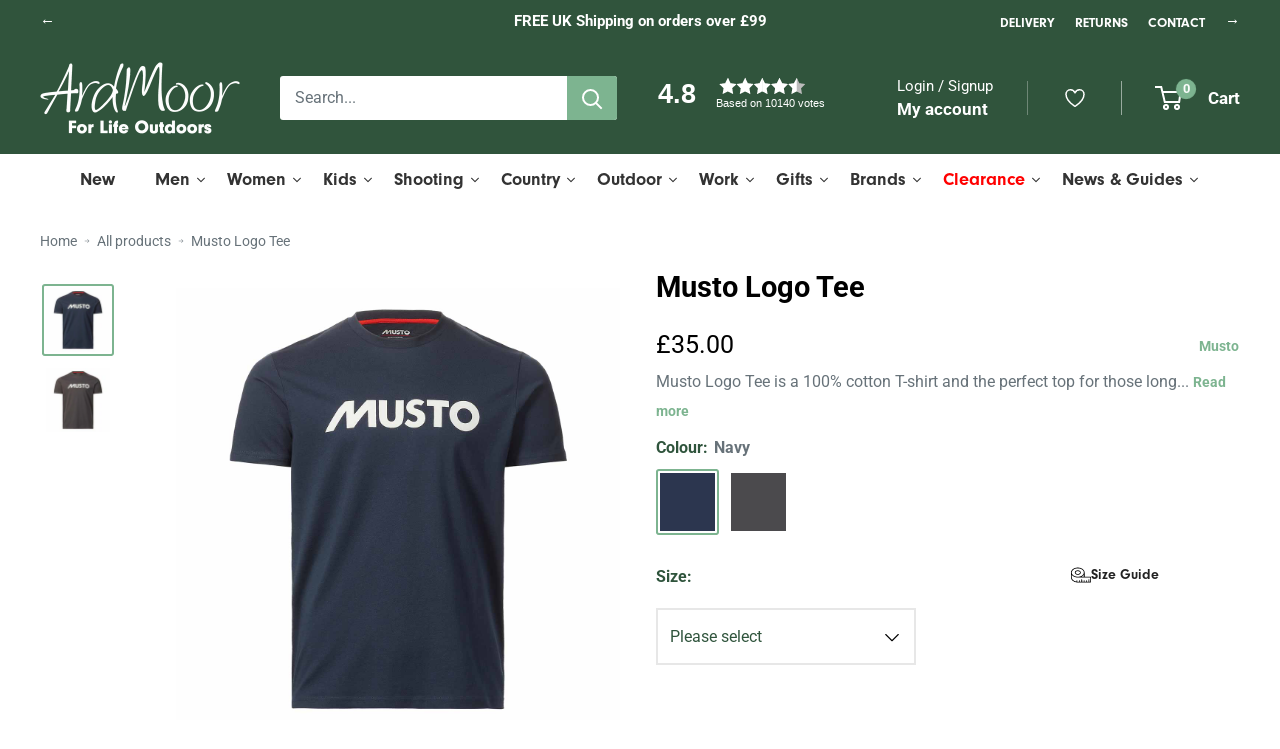

--- FILE ---
content_type: text/css
request_url: https://www.ardmoor.co.uk/cdn/shop/t/125/compiled_assets/styles.css?v=25584
body_size: 22
content:
.hero__main{background:#efefef;position:relative}.hero__main--split{display:flex}.hero__main--split-links-only .hero__main__links{display:flex;background:red}.hero__main--split-links-only .hero__main__links .hero__main__item,.hero__main--split .hero__main__item{flex:50%}.hero__main__item{position:relative}.hero__main h1{position:absolute;display:block;width:100%;text-align:center;font-size:60px;font-weight:700;color:#fff;margin:0;top:50%;left:50%;-webkit-transform:translate(-50%,-50%);-ms-transform:translate(-50%,-50%);transform:translate(-50%,-50%);text-shadow:0px 0px 10px #444;pointer-events:none}.hero__main__item__image{display:block}.hero__main__item__heading{position:absolute;display:block;text-align:center;font-size:30px;font-weight:700;color:#fff;margin:0;bottom:30px;left:50%;-webkit-transform:translate(-50%);-ms-transform:translate(-50%);transform:translate(-50%);text-shadow:0px 0px 10px #444;width:100%}.hero__main__item__heading span{padding:5px 20px}.hero__categories{display:inline-grid;width:100%;justify-content:center;align-items:center;grid-template-columns:repeat(3,1fr);gap:20px;margin-top:20px}.hero__category{text-align:center;margin-bottom:20px}.hero__category__image{background:#efefef}.hero__category a{color:#30543c;font-weight:700;font-size:24px}.hero__category a:hover{color:#7db490}.hero__main--text-red h1,.hero__main--text-red .hero__main__item__heading{color:red}.hero__main--text-black h1,.hero__main--text-black .hero__main__item__heading{color:#000}@media only screen and (max-width: 900px){.hero__main{min-height:auto}.hero__main h1{font-size:50px!important}.hero__main a{font-size:25px!important;bottom:10px}.hero__main--split.hero__main h1{font-size:30px!important}.hero__main--split.hero__main a,.hero__category a{font-size:20px!important}.hero__category__image{min-height:auto}.hero__main__item__heading span{padding:5px 10px}}@media only screen and (max-width: 600px){.hero__main h1{font-size:25px!important}.hero__main a{font-size:20px!important;bottom:10px}.hero__main--split.hero__main h1{font-size:20px!important}.hero__main--split.hero__main a{font-size:12px!important}.hero__categories{grid-template-columns:repeat(2,1fr);gap:15px}.hero__category{margin-bottom:0;min-height:auto}.hero__category a{font-size:14px!important}.hero__main__item__heading span{padding:5px;display:inline-block;line-height:20px}}.product-bullets{display:block;width:100%!important;margin:20px 9px 9px!important}.product-bullets ul{padding:0;margin:0}.product-bullets ul li{list-style:none;font-size:.9em;display:flex;align-items:center;margin-bottom:5px}.product-bullets ul li a{display:flex;align-items:center}.product-bullets ul li svg{margin-right:10px}.reviews-io{padding:20px}.return-icons{display:flex;width:100%;margin-top:35px;flex-wrap:wrap}.return-icons li{list-style:none;width:25%;display:flex;justify-content:center;align-items:center;padding:10px}@media only screen and (max-width: 900px){.return-icons li{width:50%!important}}.return-icons li a{font-size:1.1em;font-weight:700;background:#efefef;padding:30px 0;width:100%;display:flex;justify-content:center;align-items:center;flex-direction:column;text-align:center;line-height:auto}.return-icons li a:hover{color:#7db490}.return-icons li a img{width:50px;height:50px}.return-icons li a span{margin-top:10px;line-height:normal}
/*# sourceMappingURL=/cdn/shop/t/125/compiled_assets/styles.css.map?v=25584 */


--- FILE ---
content_type: text/css
request_url: https://www.ardmoor.co.uk/cdn/shop/t/125/assets/custom.css?v=39321702443583779861758880917
body_size: -508
content:
.expandable-content--expandable[aria-expanded=true] .expandable-content__toggle-icon{transform:none!important}.expandable-content--expandable[aria-expanded=true] .expandable-content__toggle-icon:before{display:none!important}.expandable-content--expandable[aria-expanded=true] .expandable-content__toggle-icon:after{display:block!important}
/*# sourceMappingURL=/cdn/shop/t/125/assets/custom.css.map?v=39321702443583779861758880917 */


--- FILE ---
content_type: text/javascript
request_url: https://www.ardmoor.co.uk/cdn/shop/t/125/assets/radiant.js?v=104090686116545237601768383243
body_size: 25795
content:
!function(){var e,t,n={"./node_modules/vex-dialog/dist/vex.dialog.js":function(e){e.exports=function(){function e(t,n,r){function o(s,a){if(!n[s]){if(!t[s]){if(i)return i(s,!0);var l=new Error("Cannot find module '"+s+"'");throw l.code="MODULE_NOT_FOUND",l}var c=n[s]={exports:{}};t[s][0].call(c.exports,function(e){var n=t[s][1][e];return o(n||e)},c,c.exports,e,t,n,r)}return n[s].exports}for(var i=void 0,s=0;s<r.length;s++)o(r[s]);return o}return e}()({1:[function(e,t,n){"use strict";function r(e){if(!e||"object"!=typeof e)return e;if("[object Date]"==Object.prototype.toString.call(e))return new Date(e.getTime());if(Array.isArray(e))return e.map(r);var t={};return Object.keys(e).forEach(function(n){t[n]=r(e[n])}),t}t.exports=r},{}],2:[function(e,t,n){t.exports=s;var r,o=!1;"undefined"!=typeof document&&((r=document.createElement("div")).innerHTML='  <link/><table></table><a href="/a">a</a><input type="checkbox"/>',o=!r.getElementsByTagName("link").length,r=void 0);var i={legend:[1,"<fieldset>","</fieldset>"],tr:[2,"<table><tbody>","</tbody></table>"],col:[2,"<table><tbody></tbody><colgroup>","</colgroup></table>"],_default:o?[1,"X<div>","</div>"]:[0,"",""]};function s(e,t){if("string"!=typeof e)throw new TypeError("String expected");t||(t=document);var n=/<([\w:]+)/.exec(e);if(!n)return t.createTextNode(e);e=e.replace(/^\s+|\s+$/g,"");var r=n[1];if("body"==r)return(o=t.createElement("html")).innerHTML=e,o.removeChild(o.lastChild);var o,s=i[r]||i._default,a=s[0],l=s[1],c=s[2];for((o=t.createElement("div")).innerHTML=l+e+c;a--;)o=o.lastChild;if(o.firstChild==o.lastChild)return o.removeChild(o.firstChild);for(var u=t.createDocumentFragment();o.firstChild;)u.appendChild(o.removeChild(o.firstChild));return u}i.td=i.th=[3,"<table><tbody><tr>","</tr></tbody></table>"],i.option=i.optgroup=[1,'<select multiple="multiple">',"</select>"],i.thead=i.tbody=i.colgroup=i.caption=i.tfoot=[1,"<table>","</table>"],i.polyline=i.ellipse=i.polygon=i.circle=i.text=i.line=i.path=i.rect=i.g=[1,'<svg xmlns="http://www.w3.org/2000/svg" version="1.1">',"</svg>"]},{}],3:[function(e,t,n){var r=/^(?:submit|button|image|reset|file)$/i,o=/^(?:input|select|textarea|keygen)/i,i=/(\[[^\[\]]*\])/g;function s(e,t){"object"!=typeof t?t={hash:!!t}:void 0===t.hash&&(t.hash=!0);for(var n=t.hash?{}:"",i=t.serializer||(t.hash?c:u),s=e&&e.elements?e.elements:[],a=Object.create(null),l=0;l<s.length;++l){var d=s[l];if((t.disabled||!d.disabled)&&d.name&&o.test(d.nodeName)&&!r.test(d.type)){var h=d.name,f=d.value;if("checkbox"!==d.type&&"radio"!==d.type||d.checked||(f=void 0),t.empty){if("checkbox"!==d.type||d.checked||(f=""),"radio"===d.type&&(a[d.name]||d.checked?d.checked&&(a[d.name]=!0):a[d.name]=!1),!f&&"radio"==d.type)continue}else if(!f)continue;if("select-multiple"!==d.type)n=i(n,h,f);else{f=[];for(var p=d.options,m=!1,g=0;g<p.length;++g){var b=p[g],y=t.empty&&!b.value,v=b.value||y;b.selected&&v&&(m=!0,n=t.hash&&"[]"!==h.slice(h.length-2)?i(n,h+"[]",b.value):i(n,h,b.value))}!m&&t.empty&&(n=i(n,h,""))}}}if(t.empty)for(var h in a)a[h]||(n=i(n,h,""));return n}function a(e){var t=[],n=/^([^\[\]]*)/,r=new RegExp(i),o=n.exec(e);for(o[1]&&t.push(o[1]);null!==(o=r.exec(e));)t.push(o[1]);return t}function l(e,t,n){if(0===t.length)return e=n;var r=t.shift(),o=r.match(/^\[(.+?)\]$/);if("[]"===r)return e=e||[],Array.isArray(e)?e.push(l(null,t,n)):(e._values=e._values||[],e._values.push(l(null,t,n))),e;if(o){var i=o[1],s=+i;isNaN(s)?(e=e||{})[i]=l(e[i],t,n):(e=e||[])[s]=l(e[s],t,n)}else e[r]=l(e[r],t,n);return e}function c(e,t,n){if(t.match(i))l(e,a(t),n);else{var r=e[t];r?(Array.isArray(r)||(e[t]=[r]),e[t].push(n)):e[t]=n}return e}function u(e,t,n){return n=n.replace(/(\r)?\n/g,"\r\n"),n=(n=encodeURIComponent(n)).replace(/%20/g,"+"),e+(e?"&":"")+encodeURIComponent(t)+"="+n}t.exports=s},{}],4:[function(e,t,n){var r=e("domify"),o=e("form-serialize"),i=e("deep-clone-simple"),s=function(e){var t=document.createElement("form");t.classList.add("vex-dialog-form");var n=document.createElement("div");n.classList.add("vex-dialog-message"),n.appendChild(e.message instanceof window.Node?e.message:r(e.message));var o=document.createElement("div");return o.classList.add("vex-dialog-input"),o.appendChild(e.input instanceof window.Node?e.input:r(e.input)),t.appendChild(n),t.appendChild(o),t},a=function(e){var t=document.createElement("div");t.classList.add("vex-dialog-buttons");for(var n=0;n<e.length;n++){var r=e[n],o=document.createElement("button");o.type=r.type,o.textContent=r.text,o.className=r.className,o.classList.add("vex-dialog-button"),0===n?o.classList.add("vex-first"):n===e.length-1&&o.classList.add("vex-last"),function(e){o.addEventListener("click",function(t){e.click&&e.click.call(this,t)}.bind(this))}.bind(this)(r),t.appendChild(o)}return t},l=function(e){var t={name:"dialog",open:function(t){var n=Object.assign({},i(this.defaultOptions),t);n.unsafeMessage&&!n.message?n.message=n.unsafeMessage:n.message&&(n.message=e._escapeHtml(n.message));var r=n.unsafeContent=s(n),o=e.open(n);""!==n.yesText&&(n.buttons[0].text=n.yesText),""!==n.noText&&(n.buttons[1].text=n.noText);var l=n.beforeClose&&n.beforeClose.bind(o);if(o.options.beforeClose=function(){var e=!l||l();return e&&n.callback(this.value||!1),e}.bind(o),r.appendChild(a.call(o,n.buttons)),o.form=r,r.addEventListener("submit",n.onSubmit.bind(o)),n.focusFirstInput){var c=o.contentEl.querySelector("button, input, select, textarea");c&&c.focus()}return o},alert:function(e){return"string"==typeof e&&(e={message:e}),e=Object.assign({},i(this.defaultOptions),i(this.defaultAlertOptions),e),this.open(e)},confirm:function(e){if("object"!=typeof e||"function"!=typeof e.callback)throw new Error("dialog.confirm(options) requires options.callback.");return e=Object.assign({},i(this.defaultOptions),i(this.defaultConfirmOptions),e),this.open(e)},prompt:function(t){if("object"!=typeof t||"function"!=typeof t.callback)throw new Error("dialog.prompt(options) requires options.callback.");var n=Object.assign({},i(this.defaultOptions),i(this.defaultPromptOptions)),r={unsafeMessage:'<label for="vex">'+e._escapeHtml(t.label||n.label)+"</label>",input:'<input name="vex" type="text" class="vex-dialog-prompt-input" placeholder="'+e._escapeHtml(t.placeholder||n.placeholder)+'" value="'+e._escapeHtml(t.value||n.value)+'" />'},o=(t=Object.assign(n,r,t)).callback;return t.callback=function(e){if("object"==typeof e){var t=Object.keys(e);e=t.length?e[t[0]]:""}o(e)},this.open(t)},buttons:{YES:{text:"OK",type:"submit",className:"vex-dialog-button-primary",click:function(){this.value=!0}},NO:{text:"Cancel",type:"button",className:"vex-dialog-button-secondary",click:function(){this.value=!1,this.close()}}}};return t.defaultOptions={callback:function(){},afterOpen:function(){},message:"",input:"",yesText:"",noText:"",buttons:[t.buttons.YES,t.buttons.NO],showCloseButton:!1,onSubmit:function(e){return e.preventDefault(),this.options.input&&(this.value=o(this.form,{hash:!0})),this.close()},focusFirstInput:!0},t.defaultAlertOptions={buttons:[t.buttons.YES]},t.defaultPromptOptions={label:"Prompt:",placeholder:"",value:""},t.defaultConfirmOptions={},t};t.exports=l},{"deep-clone-simple":1,domify:2,"form-serialize":3}]},{},[4])(4)},"./node_modules/vex-js/dist/js/vex.js":function(e){e.exports=function(){function e(t,n,r){function o(s,a){if(!n[s]){if(!t[s]){if(i)return i(s,!0);var l=new Error("Cannot find module '"+s+"'");throw l.code="MODULE_NOT_FOUND",l}var c=n[s]={exports:{}};t[s][0].call(c.exports,function(e){var n=t[s][1][e];return o(n||e)},c,c.exports,e,t,n,r)}return n[s].exports}for(var i=void 0,s=0;s<r.length;s++)o(r[s]);return o}return e}()({1:[function(e,t,n){
/*! @source http://purl.eligrey.com/github/classList.js/blob/master/classList.js */
"document"in window.self&&((!("classList"in document.createElement("_"))||document.createElementNS&&!("classList"in document.createElementNS("http://www.w3.org/2000/svg","g")))&&function(e){"use strict";if("Element"in e){var t="classList",n="prototype",r=e.Element[n],o=Object,i=String[n].trim||function(){return this.replace(/^\s+|\s+$/g,"")},s=Array[n].indexOf||function(e){for(var t=0,n=this.length;t<n;t++)if(t in this&&this[t]===e)return t;return-1},a=function(e,t){this.name=e,this.code=DOMException[e],this.message=t},l=function(e,t){if(""===t)throw new a("SYNTAX_ERR","An invalid or illegal string was specified");if(/\s/.test(t))throw new a("INVALID_CHARACTER_ERR","String contains an invalid character");return s.call(e,t)},c=function(e){for(var t=i.call(e.getAttribute("class")||""),n=t?t.split(/\s+/):[],r=0,o=n.length;r<o;r++)this.push(n[r]);this._updateClassName=function(){e.setAttribute("class",this.toString())}},u=c[n]=[],d=function(){return new c(this)};if(a[n]=Error[n],u.item=function(e){return this[e]||null},u.contains=function(e){return-1!==l(this,e+="")},u.add=function(){var e,t=arguments,n=0,r=t.length,o=!1;do{e=t[n]+"",-1===l(this,e)&&(this.push(e),o=!0)}while(++n<r);o&&this._updateClassName()},u.remove=function(){var e,t,n=arguments,r=0,o=n.length,i=!1;do{for(e=n[r]+"",t=l(this,e);-1!==t;)this.splice(t,1),i=!0,t=l(this,e)}while(++r<o);i&&this._updateClassName()},u.toggle=function(e,t){e+="";var n=this.contains(e),r=n?!0!==t&&"remove":!1!==t&&"add";return r&&this[r](e),!0===t||!1===t?t:!n},u.toString=function(){return this.join(" ")},o.defineProperty){var h={get:d,enumerable:!0,configurable:!0};try{o.defineProperty(r,t,h)}catch(e){void 0!==e.number&&-2146823252!==e.number||(h.enumerable=!1,o.defineProperty(r,t,h))}}else o[n].__defineGetter__&&r.__defineGetter__(t,d)}}(window.self),function(){"use strict";var e=document.createElement("_");if(e.classList.add("c1","c2"),!e.classList.contains("c2")){var t=function(e){var t=DOMTokenList.prototype[e];DOMTokenList.prototype[e]=function(e){var n,r=arguments.length;for(n=0;n<r;n++)e=arguments[n],t.call(this,e)}};t("add"),t("remove")}if(e.classList.toggle("c3",!1),e.classList.contains("c3")){var n=DOMTokenList.prototype.toggle;DOMTokenList.prototype.toggle=function(e,t){return 1 in arguments&&!this.contains(e)==!t?t:n.call(this,e)}}e=null}())},{}],2:[function(e,t,n){t.exports=s;var r,o=!1;"undefined"!=typeof document&&((r=document.createElement("div")).innerHTML='  <link/><table></table><a href="/a">a</a><input type="checkbox"/>',o=!r.getElementsByTagName("link").length,r=void 0);var i={legend:[1,"<fieldset>","</fieldset>"],tr:[2,"<table><tbody>","</tbody></table>"],col:[2,"<table><tbody></tbody><colgroup>","</colgroup></table>"],_default:o?[1,"X<div>","</div>"]:[0,"",""]};function s(e,t){if("string"!=typeof e)throw new TypeError("String expected");t||(t=document);var n=/<([\w:]+)/.exec(e);if(!n)return t.createTextNode(e);e=e.replace(/^\s+|\s+$/g,"");var r=n[1];if("body"==r)return(o=t.createElement("html")).innerHTML=e,o.removeChild(o.lastChild);var o,s=i[r]||i._default,a=s[0],l=s[1],c=s[2];for((o=t.createElement("div")).innerHTML=l+e+c;a--;)o=o.lastChild;if(o.firstChild==o.lastChild)return o.removeChild(o.firstChild);for(var u=t.createDocumentFragment();o.firstChild;)u.appendChild(o.removeChild(o.firstChild));return u}i.td=i.th=[3,"<table><tbody><tr>","</tr></tbody></table>"],i.option=i.optgroup=[1,'<select multiple="multiple">',"</select>"],i.thead=i.tbody=i.colgroup=i.caption=i.tfoot=[1,"<table>","</table>"],i.polyline=i.ellipse=i.polygon=i.circle=i.text=i.line=i.path=i.rect=i.g=[1,'<svg xmlns="http://www.w3.org/2000/svg" version="1.1">',"</svg>"]},{}],3:[function(e,t,n){"use strict";function r(e,t){if(null==e)throw new TypeError("Cannot convert first argument to object");for(var n=Object(e),r=1;r<arguments.length;r++){var o=arguments[r];if(null!=o)for(var i=Object.keys(Object(o)),s=0,a=i.length;s<a;s++){var l=i[s],c=Object.getOwnPropertyDescriptor(o,l);void 0!==c&&c.enumerable&&(n[l]=o[l])}}return n}function o(){Object.assign||Object.defineProperty(Object,"assign",{enumerable:!1,configurable:!0,writable:!0,value:r})}t.exports={assign:r,polyfill:o}},{}],4:[function(e,t,n){e("classlist-polyfill"),e("es6-object-assign").polyfill();var r=e("domify"),o=function(e){if(void 0!==e){var t=document.createElement("div");return t.appendChild(document.createTextNode(e)),t.innerHTML}return""},i=function(e,t){if("string"==typeof t&&0!==t.length)for(var n=t.split(" "),r=0;r<n.length;r++){var o=n[r];o.length&&e.classList.add(o)}},s=function(){var e=document.createElement("div"),t={animation:"animationend",WebkitAnimation:"webkitAnimationEnd",MozAnimation:"animationend",OAnimation:"oanimationend",msAnimation:"MSAnimationEnd"};for(var n in t)if(void 0!==e.style[n])return t[n];return!1}(),a={vex:"vex",content:"vex-content",overlay:"vex-overlay",close:"vex-close",closing:"vex-closing",open:"vex-open"},l={},c=1,u=!1,d={open:function(e){var t=function(e){console.warn('The "'+e+'" property is deprecated in vex 3. Use CSS classes and the appropriate "ClassName" options, instead.'),console.warn("See http://github.hubspot.com/vex/api/advanced/#options")};e.css&&t("css"),e.overlayCSS&&t("overlayCSS"),e.contentCSS&&t("contentCSS"),e.closeCSS&&t("closeCSS");var n={};n.id=c++,l[n.id]=n,n.isOpen=!0,n.close=function(){if(!this.isOpen)return!0;var e=this.options;if(u&&!e.escapeButtonCloses)return!1;if(!1===function(){return!e.beforeClose||e.beforeClose.call(this)}.bind(this)())return!1;this.isOpen=!1;var t=window.getComputedStyle(this.contentEl);function n(e){return"none"!==t.getPropertyValue(e+"animation-name")&&"0s"!==t.getPropertyValue(e+"animation-duration")}var r=n("")||n("-webkit-")||n("-moz-")||n("-o-"),o=function t(){this.rootEl.parentNode&&(this.rootEl.removeEventListener(s,t),this.overlayEl.removeEventListener(s,t),delete l[this.id],this.rootEl.parentNode.removeChild(this.rootEl),this.bodyEl.removeChild(this.overlayEl),e.afterClose&&e.afterClose.call(this),0===Object.keys(l).length&&document.body.classList.remove(a.open))}.bind(this);return s&&r?(this.rootEl.addEventListener(s,o),this.overlayEl.addEventListener(s,o),this.rootEl.classList.add(a.closing),this.overlayEl.classList.add(a.closing)):o(),!0},"string"==typeof e&&(e={content:e}),e.unsafeContent&&!e.content?e.content=e.unsafeContent:e.content&&(e.content=o(e.content));var h=n.options=Object.assign({},d.defaultOptions,e),f=n.bodyEl=document.getElementsByTagName("body")[0],p=n.rootEl=document.createElement("div");p.classList.add(a.vex),i(p,h.className);var m=n.overlayEl=document.createElement("div");m.classList.add(a.overlay),i(m,h.overlayClassName),h.overlayClosesOnClick&&p.addEventListener("click",function(e){e.target===p&&n.close()}),f.appendChild(m);var g=n.contentEl=document.createElement("div");if(g.classList.add(a.content),i(g,h.contentClassName),g.appendChild(h.content instanceof window.Node?h.content:r(h.content)),p.appendChild(g),h.showCloseButton){var b=n.closeEl=document.createElement("div");b.classList.add(a.close),i(b,h.closeClassName),b.addEventListener("click",n.close.bind(n)),g.appendChild(b)}return document.querySelector(h.appendLocation).appendChild(p),h.afterOpen&&h.afterOpen.call(n),document.body.classList.add(a.open),n},close:function(e){var t;if(e.id)t=e.id;else{if("string"!=typeof e)throw new TypeError("close requires a vex object or id string");t=e}return!!l[t]&&l[t].close()},closeTop:function(){var e=Object.keys(l);return!!e.length&&l[e[e.length-1]].close()},closeAll:function(){for(var e in l)this.close(e);return!0},getAll:function(){return l},getById:function(e){return l[e]}};window.addEventListener("keyup",function(e){27===e.keyCode&&(u=!0,d.closeTop(),u=!1)}),window.addEventListener("popstate",function(){d.defaultOptions.closeAllOnPopState&&d.closeAll()}),d.defaultOptions={content:"",showCloseButton:!0,escapeButtonCloses:!0,overlayClosesOnClick:!0,appendLocation:"body",className:"",overlayClassName:"",contentClassName:"",closeClassName:"",closeAllOnPopState:!0},Object.defineProperty(d,"_escapeHtml",{configurable:!1,enumerable:!1,writable:!1,value:o}),d.registerPlugin=function(e,t){var n=e(d),r=t||n.name;if(d[r])throw new Error("Plugin "+t+" is already registered.");d[r]=n},t.exports=d},{"classlist-polyfill":1,domify:2,"es6-object-assign":3}]},{},[4])(4)}},r={};function o(e){var t=r[e];if(void 0!==t)return t.exports;var i=r[e]={exports:{}};return n[e](i,i.exports,o),i.exports}o.m=n,o.d=function(e,t){for(var n in t)o.o(t,n)&&!o.o(e,n)&&Object.defineProperty(e,n,{enumerable:!0,get:t[n]})},o.f={},o.e=function(e){return Promise.all(Object.keys(o.f).reduce(function(t,n){return o.f[n](e,t),t},[]))},o.u=function(e){return e+".min.js"},o.miniCssF=function(e){},o.g=function(){if("object"==typeof globalThis)return globalThis;try{return this||new Function("return this")()}catch(e){if("object"==typeof window)return window}}(),o.o=function(e,t){return Object.prototype.hasOwnProperty.call(e,t)},e={},t="radiant-skeleton-theme:",o.l=function(n,r,i,s){if(e[n])e[n].push(r);else{var a,l;if(void 0!==i)for(var c=document.getElementsByTagName("script"),u=0;u<c.length;u++){var d=c[u];if(d.getAttribute("src")==n||d.getAttribute("data-webpack")==t+i){a=d;break}}a||(l=!0,(a=document.createElement("script")).charset="utf-8",a.timeout=120,o.nc&&a.setAttribute("nonce",o.nc),a.setAttribute("data-webpack",t+i),a.src=n),e[n]=[r];var h=function(t,r){a.onerror=a.onload=null,clearTimeout(f);var o=e[n];if(delete e[n],a.parentNode&&a.parentNode.removeChild(a),o&&o.forEach(function(e){return e(r)}),t)return t(r)},f=setTimeout(h.bind(null,void 0,{type:"timeout",target:a}),12e4);a.onerror=h.bind(null,a.onerror),a.onload=h.bind(null,a.onload),l&&document.head.appendChild(a)}},o.r=function(e){"undefined"!=typeof Symbol&&Symbol.toStringTag&&Object.defineProperty(e,Symbol.toStringTag,{value:"Module"}),Object.defineProperty(e,"__esModule",{value:!0})},function(){var e;o.g.importScripts&&(e=o.g.location+"");var t=o.g.document;if(!e&&t&&(t.currentScript&&"SCRIPT"===t.currentScript.tagName.toUpperCase()&&(e=t.currentScript.src),!e)){var n=t.getElementsByTagName("script");if(n.length)for(var r=n.length-1;r>-1&&(!e||!/^http(s?):/.test(e));)e=n[r--].src}if(!e)throw new Error("Automatic publicPath is not supported in this browser");e=e.replace(/^blob:/,"").replace(/#.*$/,"").replace(/\?.*$/,"").replace(/\/[^\/]+$/,"/"),o.p=e}(),function(){var e={radiant:0};o.f.j=function(t,n){var r=o.o(e,t)?e[t]:void 0;if(0!==r)if(r)n.push(r[2]);else{var i=new Promise(function(n,o){r=e[t]=[n,o]});n.push(r[2]=i);var s=o.p+o.u(t),a=new Error;o.l(s,function(n){if(o.o(e,t)&&(0!==(r=e[t])&&(e[t]=void 0),r)){var i=n&&("load"===n.type?"missing":n.type),s=n&&n.target&&n.target.src;a.message="Loading chunk "+t+" failed.\n("+i+": "+s+")",a.name="ChunkLoadError",a.type=i,a.request=s,r[1](a)}},"chunk-"+t,t)}};var t=function(t,n){var r,i,s=n[0],a=n[1],l=n[2],c=0;if(s.some(function(t){return 0!==e[t]})){for(r in a)o.o(a,r)&&(o.m[r]=a[r]);if(l)l(o)}for(t&&t(n);c<s.length;c++)i=s[c],o.o(e,i)&&e[i]&&e[i][0](),e[i]=0},n=self.webpackChunkradiant_skeleton_theme=self.webpackChunkradiant_skeleton_theme||[];n.forEach(t.bind(null,0)),n.push=t.bind(null,n.push.bind(n))}(),function(){"use strict";var e={};o.r(e),o.d(e,{hasBrowserEnv:function(){return Me},hasStandardBrowserEnv:function(){return qe},hasStandardBrowserWebWorkerEnv:function(){return De},navigator:function(){return Be},origin:function(){return Fe}});var t=function(e){if("object"!=typeof(t=e)||Array.isArray(t))throw"state should be an object";var t},n=function(e,t,n,r){return(o=e,o.reduce(function(e,t,n){return e.indexOf(t)>-1?e:e.concat(t)},[])).reduce(function(e,n){return e.concat(t[n]||[])},[]).map(function(e){return e(n,r)});var o},r=i();r.on,r.emit,r.hydrate,r.getState;function i(e){void 0===e&&(e={});var r={};return{getState:function(){return Object.assign({},e)},hydrate:function(o){return t(o),Object.assign(e,o),function(){var t=["*"].concat(Object.keys(o));n(t,r,e)}},on:function(e,t){return(e=[].concat(e)).map(function(e){return r[e]=(r[e]||[]).concat(t)}),function(){return e.map(function(e){return r[e].splice(r[e].indexOf(t),1)})}},emit:function(o,i,s){var a=("*"===o?[]:["*"]).concat(o);(i="function"==typeof i?i(e):i)&&(t(i),Object.assign(e,i),a=a.concat(Object.keys(i))),n(a,r,e,s)}}}var s=class{onInit(){}add(e){this.queue.push(e),this.processing||this.process()}async process(){if(this.processing=!0,0===this.queue.length)return this.processing=!1,!1;{let e=this.queue.shift();await e(),this.process()}}constructor(){this.queue=[],this.processing=!1}};class a{static formatWithDelimiters(e,t,n,r){if(t=t||2,n=n||",",r=r||".",isNaN(e)||null==e)return 0;const o=(e=(e/100).toFixed(t)).split(".");return o[0].replace(/(\d)(?=(\d\d\d)+(?!\d))/g,"$1"+n)+(o[1]?r+o[1]:"")}static isInViewport(e){var t=e.getBoundingClientRect();return t.top>=0&&t.bottom<=(window.innerHeight||document.documentElement.clientHeight)}static hasParentWithSelector(e,t){return e.matches(t)?e:e.parentElement&&a.hasParentWithSelector(e.parentElement,t)}static debounce(e,t){let n;return(...r)=>{const o=this;clearTimeout(n),n=setTimeout(()=>e.apply(o,r),t)}}static getParameterByName(e,t=window.location.href){e=e.replace(/[\[\]]/g,"\\$&");var n=new RegExp("[?&]"+e+"(=([^&#]*)|&|#|$)").exec(t);return n?n[2]?decodeURIComponent(n[2].replace(/\+/g," ")):"":null}static compact(e){for(var t=-1,n=null==e?0:e.length,r=0,o=[];++t<n;){var i=e[t];i&&(o[r++]=i)}return o}static isAnyPartOfElementInViewport(e){const t=e.getBoundingClientRect(),n=window.innerHeight||document.documentElement.clientHeight,r=window.innerWidth||document.documentElement.clientWidth,o=t.top<=n&&t.top+t.height>=0,i=t.left<=r&&t.left+t.width>=0;return o&&i}static formatMoney(e,t){let n=t.moneyFormat;if(0===e)return t.locale.free;"string"==typeof e&&(e=e.replace(".",""));let r="";const o=/\{\{\s*(\w+)\s*\}\}/;switch(n.match(o)[1]){case"amount":r=a.formatWithDelimiters(e,2);break;case"amount_no_decimals":r=a.formatWithDelimiters(e,0);break;case"amount_with_comma_separator":r=a.formatWithDelimiters(e,2,".",",");break;case"amount_no_decimals_with_comma_separator":r=a.formatWithDelimiters(e,0,".",",");break;case"amount_no_decimals_with_space_separator":r=a.formatWithDelimiters(e,0," ")}return n.replace(o,r).replace(".00","").replace(",00","")}static getSizedImageUrl(e,t){if(null===t||null===e)return e;if("master"===t)return a.removeProtocol(e);var n=e.match(/\.(webp|jpg|jpeg|gif|png|bmp|bitmap|tiff|tif)(\?v=\d+)?$/i);if(n){var r=e.split(n[0]),o=n[0];return a.removeProtocol(r[0]+"_"+t+o)}return null}static removeProtocol(e){return e.replace(/http(s)?:/,"")}static getEndpoint(e){return e.includes("?")?`${e}&v=${Math.random()}`:`${e}?v=${Math.random()}`}static nextFrame(e){window.requestAnimationFrame(()=>{window.requestAnimationFrame(e)})}static slideDown(e,t){e.style.maxHeight="none";let n=e.scrollHeight;e.style.maxHeight="0px",t.classList.add("open"),e.classList.add("open"),e.dataset.transitioning=!0,e.dataset.lastEvent="slideDown";let r=t=>{"max-height"===t.propertyName&&"slideDown"==e.dataset.lastEvent&&(e.dataset.transitioning=!1,e.style.maxHeight="none",e.removeEventListener("transitionend",r,!1))};e.addEventListener("transitionend",r,!1),a.nextFrame(()=>{e.style.maxHeight=`${n}px`})}static slideUp(e,t){e.style.maxHeight=`${e.scrollHeight}px`,t.classList.remove("open"),e.dataset.transitioning=!0,e.dataset.lastEvent="slideUp";let n=t=>{"max-height"===t.propertyName&&"slideUp"==e.dataset.lastEvent&&(e.classList.remove("open"),e.dataset.transitioning=!1,e.removeEventListener("transitionend",n,!1))};e.addEventListener("transitionend",n,!1),a.nextFrame(()=>{e.style.maxHeight="0px"})}static handleize(e){e=e.toLowerCase();for(var t=['"',"'","\\","(",")","[","]"],n=0;n<t.length;++n)e=e.replace(t[n],"");return"-"==(e=e.replace(/\W+/g,"-")).charAt(e.length-1)&&(e=e.replace(/-+\z/,"")),"-"==e.charAt(0)&&(e=e.replace(/\A-+/,"")),e}static copyToClipboard(e){const t=document.createElement("textarea");t.value=e,t.setAttribute("readonly",""),t.style.position="absolute",t.style.left="-9999px",document.body.appendChild(t),t.select(),document.execCommand("copy"),document.body.removeChild(t)}}var l=o("./node_modules/vex-js/dist/js/vex.js"),c=o("./node_modules/vex-dialog/dist/vex.dialog.js"),u=function(e,t,n){if(n||2===arguments.length)for(var r,o=0,i=t.length;o<i;o++)!r&&o in t||(r||(r=Array.prototype.slice.call(t,0,o)),r[o]=t[o]);return e.concat(r||Array.prototype.slice.call(t))},d=function(e,t,n){this.name=e,this.version=t,this.os=n,this.type="browser"},h=function(e){this.version=e,this.type="node",this.name="node",this.os=process.platform},f=function(e,t,n,r){this.name=e,this.version=t,this.os=n,this.bot=r,this.type="bot-device"},p=function(){this.type="bot",this.bot=!0,this.name="bot",this.version=null,this.os=null},m=function(){this.type="react-native",this.name="react-native",this.version=null,this.os=null},g=/(nuhk|curl|Googlebot|Yammybot|Openbot|Slurp|MSNBot|Ask\ Jeeves\/Teoma|ia_archiver)/,b=[["aol",/AOLShield\/([0-9\._]+)/],["edge",/Edge\/([0-9\._]+)/],["edge-ios",/EdgiOS\/([0-9\._]+)/],["yandexbrowser",/YaBrowser\/([0-9\._]+)/],["kakaotalk",/KAKAOTALK\s([0-9\.]+)/],["samsung",/SamsungBrowser\/([0-9\.]+)/],["silk",/\bSilk\/([0-9._-]+)\b/],["miui",/MiuiBrowser\/([0-9\.]+)$/],["beaker",/BeakerBrowser\/([0-9\.]+)/],["edge-chromium",/EdgA?\/([0-9\.]+)/],["chromium-webview",/(?!Chrom.*OPR)wv\).*Chrom(?:e|ium)\/([0-9\.]+)(:?\s|$)/],["chrome",/(?!Chrom.*OPR)Chrom(?:e|ium)\/([0-9\.]+)(:?\s|$)/],["phantomjs",/PhantomJS\/([0-9\.]+)(:?\s|$)/],["crios",/CriOS\/([0-9\.]+)(:?\s|$)/],["firefox",/Firefox\/([0-9\.]+)(?:\s|$)/],["fxios",/FxiOS\/([0-9\.]+)/],["opera-mini",/Opera Mini.*Version\/([0-9\.]+)/],["opera",/Opera\/([0-9\.]+)(?:\s|$)/],["opera",/OPR\/([0-9\.]+)(:?\s|$)/],["pie",/^Microsoft Pocket Internet Explorer\/(\d+\.\d+)$/],["pie",/^Mozilla\/\d\.\d+\s\(compatible;\s(?:MSP?IE|MSInternet Explorer) (\d+\.\d+);.*Windows CE.*\)$/],["netfront",/^Mozilla\/\d\.\d+.*NetFront\/(\d.\d)/],["ie",/Trident\/7\.0.*rv\:([0-9\.]+).*\).*Gecko$/],["ie",/MSIE\s([0-9\.]+);.*Trident\/[4-7].0/],["ie",/MSIE\s(7\.0)/],["bb10",/BB10;\sTouch.*Version\/([0-9\.]+)/],["android",/Android\s([0-9\.]+)/],["ios",/Version\/([0-9\._]+).*Mobile.*Safari.*/],["safari",/Version\/([0-9\._]+).*Safari/],["facebook",/FB[AS]V\/([0-9\.]+)/],["instagram",/Instagram\s([0-9\.]+)/],["ios-webview",/AppleWebKit\/([0-9\.]+).*Mobile/],["ios-webview",/AppleWebKit\/([0-9\.]+).*Gecko\)$/],["curl",/^curl\/([0-9\.]+)$/],["searchbot",/alexa|bot|crawl(er|ing)|facebookexternalhit|feedburner|google web preview|nagios|postrank|pingdom|slurp|spider|yahoo!|yandex/]],y=[["iOS",/iP(hone|od|ad)/],["Android OS",/Android/],["BlackBerry OS",/BlackBerry|BB10/],["Windows Mobile",/IEMobile/],["Amazon OS",/Kindle/],["Windows 3.11",/Win16/],["Windows 95",/(Windows 95)|(Win95)|(Windows_95)/],["Windows 98",/(Windows 98)|(Win98)/],["Windows 2000",/(Windows NT 5.0)|(Windows 2000)/],["Windows XP",/(Windows NT 5.1)|(Windows XP)/],["Windows Server 2003",/(Windows NT 5.2)/],["Windows Vista",/(Windows NT 6.0)/],["Windows 7",/(Windows NT 6.1)/],["Windows 8",/(Windows NT 6.2)/],["Windows 8.1",/(Windows NT 6.3)/],["Windows 10",/(Windows NT 10.0)/],["Windows ME",/Windows ME/],["Windows CE",/Windows CE|WinCE|Microsoft Pocket Internet Explorer/],["Open BSD",/OpenBSD/],["Sun OS",/SunOS/],["Chrome OS",/CrOS/],["Linux",/(Linux)|(X11)/],["Mac OS",/(Mac_PowerPC)|(Macintosh)/],["QNX",/QNX/],["BeOS",/BeOS/],["OS/2",/OS\/2/]];function v(e){return e?w(e):"undefined"==typeof document&&"undefined"!=typeof navigator&&"ReactNative"===navigator.product?new m:"undefined"!=typeof navigator?w(navigator.userAgent):"undefined"!=typeof process&&process.version?new h(process.version.slice(1)):null}function _(e){return""!==e&&b.reduce(function(t,n){var r=n[0],o=n[1];if(t)return t;var i=o.exec(e);return!!i&&[r,i]},!1)}function w(e){var t=_(e);if(!t)return null;var n=t[0],r=t[1];if("searchbot"===n)return new p;var o=r[1]&&r[1].split(".").join("_").split("_").slice(0,3);o?o.length<3&&(o=u(u([],o,!0),function(e){for(var t=[],n=0;n<e;n++)t.push("0");return t}(3-o.length),!0)):o=[];var i=o.join("."),s=function(e){for(var t=0,n=y.length;t<n;t++){var r=y[t],o=r[0];if(r[1].exec(e))return o}return null}(e),a=g.exec(e);return a&&a[1]?new f(n,i,s,a[1]):new d(n,i,s)}function S(e,t,n){return t in e?Object.defineProperty(e,t,{value:n,enumerable:!0,configurable:!0,writable:!0}):e[t]=n,e}function E(e){for(var t=1;t<arguments.length;t++){var n=null!=arguments[t]?arguments[t]:{},r=Object.keys(n);"function"==typeof Object.getOwnPropertySymbols&&(r=r.concat(Object.getOwnPropertySymbols(n).filter(function(e){return Object.getOwnPropertyDescriptor(n,e).enumerable}))),r.forEach(function(t){S(e,t,n[t])})}return e}class O{_optionsCheck(e){if(Array.isArray(this._options))return!1;let t=E({},this._originalOptions);if(t.usingSettingsFor="desktop",t.isDevMode=!!document.querySelector("[data-dev-mode]"),this._originalOptions.responsive&&this._originalOptions.responsive.length)for(let e of this._originalOptions.responsive)matchMedia(`only screen and (max-width: ${e.breakpoint})`).matches&&(t=E({},this._originalOptions,e.settings),t.usingSettingsFor=e.breakpoint);if(e)this._options=t;else if(this._options.usingSettingsFor!==t.usingSettingsFor)return this._options=t,!0;return!1}reinitOnResize(e=!1){this._addedResizeListener||(e&&(this._originalOptions=e),window.addEventListener("resize",e=>{this._optionsCheck()&&(this.unmount(),this.mount(),a.nextFrame(()=>{"function"==typeof this.update&&this.update()}))},{passive:!0}),this._addedResizeListener=!0)}constructor(e,t,n,r){this._theme=t,this._elem=e,this._ctx=r,this._options=n,this._originalOptions=E({},this._options),this._addedResizeListener=!1,this._optionsCheck(!0)}}function x(e,t,n){return t in e?Object.defineProperty(e,t,{value:n,enumerable:!0,configurable:!0,writable:!0}):e[t]=n,e}function C(e,t){return function(){return e.apply(t,arguments)}}const{toString:T}=Object.prototype,{getPrototypeOf:A}=Object,{iterator:L,toStringTag:k}=Symbol,P=(R=Object.create(null),e=>{const t=T.call(e);return R[t]||(R[t]=t.slice(8,-1).toLowerCase())});var R;const j=e=>(e=e.toLowerCase(),t=>P(t)===e),N=e=>t=>typeof t===e,{isArray:M}=Array,B=N("undefined");function q(e){return null!==e&&!B(e)&&null!==e.constructor&&!B(e.constructor)&&U(e.constructor.isBuffer)&&e.constructor.isBuffer(e)}const D=j("ArrayBuffer");const F=N("string"),U=N("function"),I=N("number"),W=e=>null!==e&&"object"==typeof e,H=e=>{if("object"!==P(e))return!1;const t=A(e);return!(null!==t&&t!==Object.prototype&&null!==Object.getPrototypeOf(t)||k in e||L in e)},$=j("Date"),z=j("File"),V=j("Blob"),J=j("FileList"),K=j("URLSearchParams"),[X,G,Y,Q]=["ReadableStream","Request","Response","Headers"].map(j);function Z(e,t,{allOwnKeys:n=!1}={}){if(null==e)return;let r,o;if("object"!=typeof e&&(e=[e]),M(e))for(r=0,o=e.length;r<o;r++)t.call(null,e[r],r,e);else{if(q(e))return;const o=n?Object.getOwnPropertyNames(e):Object.keys(e),i=o.length;let s;for(r=0;r<i;r++)s=o[r],t.call(null,e[s],s,e)}}function ee(e,t){if(q(e))return null;t=t.toLowerCase();const n=Object.keys(e);let r,o=n.length;for(;o-- >0;)if(r=n[o],t===r.toLowerCase())return r;return null}const te="undefined"!=typeof globalThis?globalThis:"undefined"!=typeof self?self:"undefined"!=typeof window?window:global,ne=e=>!B(e)&&e!==te;const re=(oe="undefined"!=typeof Uint8Array&&A(Uint8Array),e=>oe&&e instanceof oe);var oe;const ie=j("HTMLFormElement"),se=(({hasOwnProperty:e})=>(t,n)=>e.call(t,n))(Object.prototype),ae=j("RegExp"),le=(e,t)=>{const n=Object.getOwnPropertyDescriptors(e),r={};Z(n,(n,o)=>{let i;!1!==(i=t(n,o,e))&&(r[o]=i||n)}),Object.defineProperties(e,r)};const ce=j("AsyncFunction"),ue=(de="function"==typeof setImmediate,he=U(te.postMessage),de?setImmediate:he?(fe=`axios@${Math.random()}`,pe=[],te.addEventListener("message",({source:e,data:t})=>{e===te&&t===fe&&pe.length&&pe.shift()()},!1),e=>{pe.push(e),te.postMessage(fe,"*")}):e=>setTimeout(e));var de,he,fe,pe;const me="undefined"!=typeof queueMicrotask?queueMicrotask.bind(te):"undefined"!=typeof process&&process.nextTick||ue;var ge={isArray:M,isArrayBuffer:D,isBuffer:q,isFormData:e=>{let t;return e&&("function"==typeof FormData&&e instanceof FormData||U(e.append)&&("formdata"===(t=P(e))||"object"===t&&U(e.toString)&&"[object FormData]"===e.toString()))},isArrayBufferView:function(e){let t;return t="undefined"!=typeof ArrayBuffer&&ArrayBuffer.isView?ArrayBuffer.isView(e):e&&e.buffer&&D(e.buffer),t},isString:F,isNumber:I,isBoolean:e=>!0===e||!1===e,isObject:W,isPlainObject:H,isEmptyObject:e=>{if(!W(e)||q(e))return!1;try{return 0===Object.keys(e).length&&Object.getPrototypeOf(e)===Object.prototype}catch(e){return!1}},isReadableStream:X,isRequest:G,isResponse:Y,isHeaders:Q,isUndefined:B,isDate:$,isFile:z,isBlob:V,isRegExp:ae,isFunction:U,isStream:e=>W(e)&&U(e.pipe),isURLSearchParams:K,isTypedArray:re,isFileList:J,forEach:Z,merge:function e(){const{caseless:t,skipUndefined:n}=ne(this)&&this||{},r={},o=(o,i)=>{const s=t&&ee(r,i)||i;H(r[s])&&H(o)?r[s]=e(r[s],o):H(o)?r[s]=e({},o):M(o)?r[s]=o.slice():n&&B(o)||(r[s]=o)};for(let e=0,t=arguments.length;e<t;e++)arguments[e]&&Z(arguments[e],o);return r},extend:(e,t,n,{allOwnKeys:r}={})=>(Z(t,(t,r)=>{n&&U(t)?e[r]=C(t,n):e[r]=t},{allOwnKeys:r}),e),trim:e=>e.trim?e.trim():e.replace(/^[\s\uFEFF\xA0]+|[\s\uFEFF\xA0]+$/g,""),stripBOM:e=>(65279===e.charCodeAt(0)&&(e=e.slice(1)),e),inherits:(e,t,n,r)=>{e.prototype=Object.create(t.prototype,r),e.prototype.constructor=e,Object.defineProperty(e,"super",{value:t.prototype}),n&&Object.assign(e.prototype,n)},toFlatObject:(e,t,n,r)=>{let o,i,s;const a={};if(t=t||{},null==e)return t;do{for(o=Object.getOwnPropertyNames(e),i=o.length;i-- >0;)s=o[i],r&&!r(s,e,t)||a[s]||(t[s]=e[s],a[s]=!0);e=!1!==n&&A(e)}while(e&&(!n||n(e,t))&&e!==Object.prototype);return t},kindOf:P,kindOfTest:j,endsWith:(e,t,n)=>{e=String(e),(void 0===n||n>e.length)&&(n=e.length),n-=t.length;const r=e.indexOf(t,n);return-1!==r&&r===n},toArray:e=>{if(!e)return null;if(M(e))return e;let t=e.length;if(!I(t))return null;const n=new Array(t);for(;t-- >0;)n[t]=e[t];return n},forEachEntry:(e,t)=>{const n=(e&&e[L]).call(e);let r;for(;(r=n.next())&&!r.done;){const n=r.value;t.call(e,n[0],n[1])}},matchAll:(e,t)=>{let n;const r=[];for(;null!==(n=e.exec(t));)r.push(n);return r},isHTMLForm:ie,hasOwnProperty:se,hasOwnProp:se,reduceDescriptors:le,freezeMethods:e=>{le(e,(t,n)=>{if(U(e)&&-1!==["arguments","caller","callee"].indexOf(n))return!1;const r=e[n];U(r)&&(t.enumerable=!1,"writable"in t?t.writable=!1:t.set||(t.set=()=>{throw Error("Can not rewrite read-only method '"+n+"'")}))})},toObjectSet:(e,t)=>{const n={},r=e=>{e.forEach(e=>{n[e]=!0})};return M(e)?r(e):r(String(e).split(t)),n},toCamelCase:e=>e.toLowerCase().replace(/[-_\s]([a-z\d])(\w*)/g,function(e,t,n){return t.toUpperCase()+n}),noop:()=>{},toFiniteNumber:(e,t)=>null!=e&&Number.isFinite(e=+e)?e:t,findKey:ee,global:te,isContextDefined:ne,isSpecCompliantForm:function(e){return!!(e&&U(e.append)&&"FormData"===e[k]&&e[L])},toJSONObject:e=>{const t=new Array(10),n=(e,r)=>{if(W(e)){if(t.indexOf(e)>=0)return;if(q(e))return e;if(!("toJSON"in e)){t[r]=e;const o=M(e)?[]:{};return Z(e,(e,t)=>{const i=n(e,r+1);!B(i)&&(o[t]=i)}),t[r]=void 0,o}}return e};return n(e,0)},isAsyncFn:ce,isThenable:e=>e&&(W(e)||U(e))&&U(e.then)&&U(e.catch),setImmediate:ue,asap:me,isIterable:e=>null!=e&&U(e[L])};function be(e,t,n,r,o){Error.call(this),Error.captureStackTrace?Error.captureStackTrace(this,this.constructor):this.stack=(new Error).stack,this.message=e,this.name="AxiosError",t&&(this.code=t),n&&(this.config=n),r&&(this.request=r),o&&(this.response=o,this.status=o.status?o.status:null)}ge.inherits(be,Error,{toJSON:function(){return{message:this.message,name:this.name,description:this.description,number:this.number,fileName:this.fileName,lineNumber:this.lineNumber,columnNumber:this.columnNumber,stack:this.stack,config:ge.toJSONObject(this.config),code:this.code,status:this.status}}});const ye=be.prototype,ve={};["ERR_BAD_OPTION_VALUE","ERR_BAD_OPTION","ECONNABORTED","ETIMEDOUT","ERR_NETWORK","ERR_FR_TOO_MANY_REDIRECTS","ERR_DEPRECATED","ERR_BAD_RESPONSE","ERR_BAD_REQUEST","ERR_CANCELED","ERR_NOT_SUPPORT","ERR_INVALID_URL"].forEach(e=>{ve[e]={value:e}}),Object.defineProperties(be,ve),Object.defineProperty(ye,"isAxiosError",{value:!0}),be.from=(e,t,n,r,o,i)=>{const s=Object.create(ye);ge.toFlatObject(e,s,function(e){return e!==Error.prototype},e=>"isAxiosError"!==e);const a=e&&e.message?e.message:"Error",l=null==t&&e?e.code:t;return be.call(s,a,l,n,r,o),e&&null==s.cause&&Object.defineProperty(s,"cause",{value:e,configurable:!0}),s.name=e&&e.name||"Error",i&&Object.assign(s,i),s};var _e=be;function we(e){return ge.isPlainObject(e)||ge.isArray(e)}function Se(e){return ge.endsWith(e,"[]")?e.slice(0,-2):e}function Ee(e,t,n){return e?e.concat(t).map(function(e,t){return e=Se(e),!n&&t?"["+e+"]":e}).join(n?".":""):t}const Oe=ge.toFlatObject(ge,{},null,function(e){return/^is[A-Z]/.test(e)});var xe=function(e,t,n){if(!ge.isObject(e))throw new TypeError("target must be an object");t=t||new FormData;const r=(n=ge.toFlatObject(n,{metaTokens:!0,dots:!1,indexes:!1},!1,function(e,t){return!ge.isUndefined(t[e])})).metaTokens,o=n.visitor||c,i=n.dots,s=n.indexes,a=(n.Blob||"undefined"!=typeof Blob&&Blob)&&ge.isSpecCompliantForm(t);if(!ge.isFunction(o))throw new TypeError("visitor must be a function");function l(e){if(null===e)return"";if(ge.isDate(e))return e.toISOString();if(ge.isBoolean(e))return e.toString();if(!a&&ge.isBlob(e))throw new _e("Blob is not supported. Use a Buffer instead.");return ge.isArrayBuffer(e)||ge.isTypedArray(e)?a&&"function"==typeof Blob?new Blob([e]):Buffer.from(e):e}function c(e,n,o){let a=e;if(e&&!o&&"object"==typeof e)if(ge.endsWith(n,"{}"))n=r?n:n.slice(0,-2),e=JSON.stringify(e);else if(ge.isArray(e)&&function(e){return ge.isArray(e)&&!e.some(we)}(e)||(ge.isFileList(e)||ge.endsWith(n,"[]"))&&(a=ge.toArray(e)))return n=Se(n),a.forEach(function(e,r){!ge.isUndefined(e)&&null!==e&&t.append(!0===s?Ee([n],r,i):null===s?n:n+"[]",l(e))}),!1;return!!we(e)||(t.append(Ee(o,n,i),l(e)),!1)}const u=[],d=Object.assign(Oe,{defaultVisitor:c,convertValue:l,isVisitable:we});if(!ge.isObject(e))throw new TypeError("data must be an object");return function e(n,r){if(!ge.isUndefined(n)){if(-1!==u.indexOf(n))throw Error("Circular reference detected in "+r.join("."));u.push(n),ge.forEach(n,function(n,i){!0===(!(ge.isUndefined(n)||null===n)&&o.call(t,n,ge.isString(i)?i.trim():i,r,d))&&e(n,r?r.concat(i):[i])}),u.pop()}}(e),t};function Ce(e){const t={"!":"%21","'":"%27","(":"%28",")":"%29","~":"%7E","%20":"+","%00":"\0"};return encodeURIComponent(e).replace(/[!'()~]|%20|%00/g,function(e){return t[e]})}function Te(e,t){this._pairs=[],e&&xe(e,this,t)}const Ae=Te.prototype;Ae.append=function(e,t){this._pairs.push([e,t])},Ae.toString=function(e){const t=e?function(t){return e.call(this,t,Ce)}:Ce;return this._pairs.map(function(e){return t(e[0])+"="+t(e[1])},"").join("&")};var Le=Te;function ke(e){return encodeURIComponent(e).replace(/%3A/gi,":").replace(/%24/g,"$").replace(/%2C/gi,",").replace(/%20/g,"+")}function Pe(e,t,n){if(!t)return e;const r=n&&n.encode||ke;ge.isFunction(n)&&(n={serialize:n});const o=n&&n.serialize;let i;if(i=o?o(t,n):ge.isURLSearchParams(t)?t.toString():new Le(t,n).toString(r),i){const t=e.indexOf("#");-1!==t&&(e=e.slice(0,t)),e+=(-1===e.indexOf("?")?"?":"&")+i}return e}var Re=class{constructor(){this.handlers=[]}use(e,t,n){return this.handlers.push({fulfilled:e,rejected:t,synchronous:!!n&&n.synchronous,runWhen:n?n.runWhen:null}),this.handlers.length-1}eject(e){this.handlers[e]&&(this.handlers[e]=null)}clear(){this.handlers&&(this.handlers=[])}forEach(e){ge.forEach(this.handlers,function(t){null!==t&&e(t)})}},je={silentJSONParsing:!0,forcedJSONParsing:!0,clarifyTimeoutError:!1},Ne={isBrowser:!0,classes:{URLSearchParams:"undefined"!=typeof URLSearchParams?URLSearchParams:Le,FormData:"undefined"!=typeof FormData?FormData:null,Blob:"undefined"!=typeof Blob?Blob:null},protocols:["http","https","file","blob","url","data"]};const Me="undefined"!=typeof window&&"undefined"!=typeof document,Be="object"==typeof navigator&&navigator||void 0,qe=Me&&(!Be||["ReactNative","NativeScript","NS"].indexOf(Be.product)<0),De="undefined"!=typeof WorkerGlobalScope&&self instanceof WorkerGlobalScope&&"function"==typeof self.importScripts,Fe=Me&&window.location.href||"http://localhost";var Ue={...e,...Ne};var Ie=function(e){function t(e,n,r,o){let i=e[o++];if("__proto__"===i)return!0;const s=Number.isFinite(+i),a=o>=e.length;if(i=!i&&ge.isArray(r)?r.length:i,a)return ge.hasOwnProp(r,i)?r[i]=[r[i],n]:r[i]=n,!s;r[i]&&ge.isObject(r[i])||(r[i]=[]);return t(e,n,r[i],o)&&ge.isArray(r[i])&&(r[i]=function(e){const t={},n=Object.keys(e);let r;const o=n.length;let i;for(r=0;r<o;r++)i=n[r],t[i]=e[i];return t}(r[i])),!s}if(ge.isFormData(e)&&ge.isFunction(e.entries)){const n={};return ge.forEachEntry(e,(e,r)=>{t(function(e){return ge.matchAll(/\w+|\[(\w*)]/g,e).map(e=>"[]"===e[0]?"":e[1]||e[0])}(e),r,n,0)}),n}return null};const We={transitional:je,adapter:["xhr","http","fetch"],transformRequest:[function(e,t){const n=t.getContentType()||"",r=n.indexOf("application/json")>-1,o=ge.isObject(e);o&&ge.isHTMLForm(e)&&(e=new FormData(e));if(ge.isFormData(e))return r?JSON.stringify(Ie(e)):e;if(ge.isArrayBuffer(e)||ge.isBuffer(e)||ge.isStream(e)||ge.isFile(e)||ge.isBlob(e)||ge.isReadableStream(e))return e;if(ge.isArrayBufferView(e))return e.buffer;if(ge.isURLSearchParams(e))return t.setContentType("application/x-www-form-urlencoded;charset=utf-8",!1),e.toString();let i;if(o){if(n.indexOf("application/x-www-form-urlencoded")>-1)return function(e,t){return xe(e,new Ue.classes.URLSearchParams,{visitor:function(e,t,n,r){return Ue.isNode&&ge.isBuffer(e)?(this.append(t,e.toString("base64")),!1):r.defaultVisitor.apply(this,arguments)},...t})}(e,this.formSerializer).toString();if((i=ge.isFileList(e))||n.indexOf("multipart/form-data")>-1){const t=this.env&&this.env.FormData;return xe(i?{"files[]":e}:e,t&&new t,this.formSerializer)}}return o||r?(t.setContentType("application/json",!1),function(e,t,n){if(ge.isString(e))try{return(t||JSON.parse)(e),ge.trim(e)}catch(e){if("SyntaxError"!==e.name)throw e}return(n||JSON.stringify)(e)}(e)):e}],transformResponse:[function(e){const t=this.transitional||We.transitional,n=t&&t.forcedJSONParsing,r="json"===this.responseType;if(ge.isResponse(e)||ge.isReadableStream(e))return e;if(e&&ge.isString(e)&&(n&&!this.responseType||r)){const n=!(t&&t.silentJSONParsing)&&r;try{return JSON.parse(e,this.parseReviver)}catch(e){if(n){if("SyntaxError"===e.name)throw _e.from(e,_e.ERR_BAD_RESPONSE,this,null,this.response);throw e}}}return e}],timeout:0,xsrfCookieName:"XSRF-TOKEN",xsrfHeaderName:"X-XSRF-TOKEN",maxContentLength:-1,maxBodyLength:-1,env:{FormData:Ue.classes.FormData,Blob:Ue.classes.Blob},validateStatus:function(e){return e>=200&&e<300},headers:{common:{Accept:"application/json, text/plain, */*","Content-Type":void 0}}};ge.forEach(["delete","get","head","post","put","patch"],e=>{We.headers[e]={}});var He=We;const $e=ge.toObjectSet(["age","authorization","content-length","content-type","etag","expires","from","host","if-modified-since","if-unmodified-since","last-modified","location","max-forwards","proxy-authorization","referer","retry-after","user-agent"]);const ze=Symbol("internals");function Ve(e){return e&&String(e).trim().toLowerCase()}function Je(e){return!1===e||null==e?e:ge.isArray(e)?e.map(Je):String(e)}function Ke(e,t,n,r,o){return ge.isFunction(r)?r.call(this,t,n):(o&&(t=n),ge.isString(t)?ge.isString(r)?-1!==t.indexOf(r):ge.isRegExp(r)?r.test(t):void 0:void 0)}class Xe{constructor(e){e&&this.set(e)}set(e,t,n){const r=this;function o(e,t,n){const o=Ve(t);if(!o)throw new Error("header name must be a non-empty string");const i=ge.findKey(r,o);(!i||void 0===r[i]||!0===n||void 0===n&&!1!==r[i])&&(r[i||t]=Je(e))}const i=(e,t)=>ge.forEach(e,(e,n)=>o(e,n,t));if(ge.isPlainObject(e)||e instanceof this.constructor)i(e,t);else if(ge.isString(e)&&(e=e.trim())&&!/^[-_a-zA-Z0-9^`|~,!#$%&'*+.]+$/.test(e.trim()))i((e=>{const t={};let n,r,o;return e&&e.split("\n").forEach(function(e){o=e.indexOf(":"),n=e.substring(0,o).trim().toLowerCase(),r=e.substring(o+1).trim(),!n||t[n]&&$e[n]||("set-cookie"===n?t[n]?t[n].push(r):t[n]=[r]:t[n]=t[n]?t[n]+", "+r:r)}),t})(e),t);else if(ge.isObject(e)&&ge.isIterable(e)){let n,r,o={};for(const t of e){if(!ge.isArray(t))throw TypeError("Object iterator must return a key-value pair");o[r=t[0]]=(n=o[r])?ge.isArray(n)?[...n,t[1]]:[n,t[1]]:t[1]}i(o,t)}else null!=e&&o(t,e,n);return this}get(e,t){if(e=Ve(e)){const n=ge.findKey(this,e);if(n){const e=this[n];if(!t)return e;if(!0===t)return function(e){const t=Object.create(null),n=/([^\s,;=]+)\s*(?:=\s*([^,;]+))?/g;let r;for(;r=n.exec(e);)t[r[1]]=r[2];return t}(e);if(ge.isFunction(t))return t.call(this,e,n);if(ge.isRegExp(t))return t.exec(e);throw new TypeError("parser must be boolean|regexp|function")}}}has(e,t){if(e=Ve(e)){const n=ge.findKey(this,e);return!(!n||void 0===this[n]||t&&!Ke(0,this[n],n,t))}return!1}delete(e,t){const n=this;let r=!1;function o(e){if(e=Ve(e)){const o=ge.findKey(n,e);!o||t&&!Ke(0,n[o],o,t)||(delete n[o],r=!0)}}return ge.isArray(e)?e.forEach(o):o(e),r}clear(e){const t=Object.keys(this);let n=t.length,r=!1;for(;n--;){const o=t[n];e&&!Ke(0,this[o],o,e,!0)||(delete this[o],r=!0)}return r}normalize(e){const t=this,n={};return ge.forEach(this,(r,o)=>{const i=ge.findKey(n,o);if(i)return t[i]=Je(r),void delete t[o];const s=e?function(e){return e.trim().toLowerCase().replace(/([a-z\d])(\w*)/g,(e,t,n)=>t.toUpperCase()+n)}(o):String(o).trim();s!==o&&delete t[o],t[s]=Je(r),n[s]=!0}),this}concat(...e){return this.constructor.concat(this,...e)}toJSON(e){const t=Object.create(null);return ge.forEach(this,(n,r)=>{null!=n&&!1!==n&&(t[r]=e&&ge.isArray(n)?n.join(", "):n)}),t}[Symbol.iterator](){return Object.entries(this.toJSON())[Symbol.iterator]()}toString(){return Object.entries(this.toJSON()).map(([e,t])=>e+": "+t).join("\n")}getSetCookie(){return this.get("set-cookie")||[]}get[Symbol.toStringTag](){return"AxiosHeaders"}static from(e){return e instanceof this?e:new this(e)}static concat(e,...t){const n=new this(e);return t.forEach(e=>n.set(e)),n}static accessor(e){const t=(this[ze]=this[ze]={accessors:{}}).accessors,n=this.prototype;function r(e){const r=Ve(e);t[r]||(!function(e,t){const n=ge.toCamelCase(" "+t);["get","set","has"].forEach(r=>{Object.defineProperty(e,r+n,{value:function(e,n,o){return this[r].call(this,t,e,n,o)},configurable:!0})})}(n,e),t[r]=!0)}return ge.isArray(e)?e.forEach(r):r(e),this}}Xe.accessor(["Content-Type","Content-Length","Accept","Accept-Encoding","User-Agent","Authorization"]),ge.reduceDescriptors(Xe.prototype,({value:e},t)=>{let n=t[0].toUpperCase()+t.slice(1);return{get:()=>e,set(e){this[n]=e}}}),ge.freezeMethods(Xe);var Ge=Xe;function Ye(e,t){const n=this||He,r=t||n,o=Ge.from(r.headers);let i=r.data;return ge.forEach(e,function(e){i=e.call(n,i,o.normalize(),t?t.status:void 0)}),o.normalize(),i}function Qe(e){return!(!e||!e.__CANCEL__)}function Ze(e,t,n){_e.call(this,null==e?"canceled":e,_e.ERR_CANCELED,t,n),this.name="CanceledError"}ge.inherits(Ze,_e,{__CANCEL__:!0});var et=Ze;function tt(e,t,n){const r=n.config.validateStatus;n.status&&r&&!r(n.status)?t(new _e("Request failed with status code "+n.status,[_e.ERR_BAD_REQUEST,_e.ERR_BAD_RESPONSE][Math.floor(n.status/100)-4],n.config,n.request,n)):e(n)}var nt=function(e,t){e=e||10;const n=new Array(e),r=new Array(e);let o,i=0,s=0;return t=void 0!==t?t:1e3,function(a){const l=Date.now(),c=r[s];o||(o=l),n[i]=a,r[i]=l;let u=s,d=0;for(;u!==i;)d+=n[u++],u%=e;if(i=(i+1)%e,i===s&&(s=(s+1)%e),l-o<t)return;const h=c&&l-c;return h?Math.round(1e3*d/h):void 0}};var rt=function(e,t){let n,r,o=0,i=1e3/t;const s=(t,i=Date.now())=>{o=i,n=null,r&&(clearTimeout(r),r=null),e(...t)};return[(...e)=>{const t=Date.now(),a=t-o;a>=i?s(e,t):(n=e,r||(r=setTimeout(()=>{r=null,s(n)},i-a)))},()=>n&&s(n)]};const ot=(e,t,n=3)=>{let r=0;const o=nt(50,250);return rt(n=>{const i=n.loaded,s=n.lengthComputable?n.total:void 0,a=i-r,l=o(a);r=i;e({loaded:i,total:s,progress:s?i/s:void 0,bytes:a,rate:l||void 0,estimated:l&&s&&i<=s?(s-i)/l:void 0,event:n,lengthComputable:null!=s,[t?"download":"upload"]:!0})},n)},it=(e,t)=>{const n=null!=e;return[r=>t[0]({lengthComputable:n,total:e,loaded:r}),t[1]]},st=e=>(...t)=>ge.asap(()=>e(...t));var at=Ue.hasStandardBrowserEnv?((e,t)=>n=>(n=new URL(n,Ue.origin),e.protocol===n.protocol&&e.host===n.host&&(t||e.port===n.port)))(new URL(Ue.origin),Ue.navigator&&/(msie|trident)/i.test(Ue.navigator.userAgent)):()=>!0,lt=Ue.hasStandardBrowserEnv?{write(e,t,n,r,o,i){const s=[e+"="+encodeURIComponent(t)];ge.isNumber(n)&&s.push("expires="+new Date(n).toGMTString()),ge.isString(r)&&s.push("path="+r),ge.isString(o)&&s.push("domain="+o),!0===i&&s.push("secure"),document.cookie=s.join("; ")},read(e){const t=document.cookie.match(new RegExp("(^|;\\s*)("+e+")=([^;]*)"));return t?decodeURIComponent(t[3]):null},remove(e){this.write(e,"",Date.now()-864e5)}}:{write(){},read(){return null},remove(){}};function ct(e,t,n){let r=!/^([a-z][a-z\d+\-.]*:)?\/\//i.test(t);return e&&(r||0==n)?function(e,t){return t?e.replace(/\/?\/$/,"")+"/"+t.replace(/^\/+/,""):e}(e,t):t}const ut=e=>e instanceof Ge?{...e}:e;function dt(e,t){t=t||{};const n={};function r(e,t,n,r){return ge.isPlainObject(e)&&ge.isPlainObject(t)?ge.merge.call({caseless:r},e,t):ge.isPlainObject(t)?ge.merge({},t):ge.isArray(t)?t.slice():t}function o(e,t,n,o){return ge.isUndefined(t)?ge.isUndefined(e)?void 0:r(void 0,e,0,o):r(e,t,0,o)}function i(e,t){if(!ge.isUndefined(t))return r(void 0,t)}function s(e,t){return ge.isUndefined(t)?ge.isUndefined(e)?void 0:r(void 0,e):r(void 0,t)}function a(n,o,i){return i in t?r(n,o):i in e?r(void 0,n):void 0}const l={url:i,method:i,data:i,baseURL:s,transformRequest:s,transformResponse:s,paramsSerializer:s,timeout:s,timeoutMessage:s,withCredentials:s,withXSRFToken:s,adapter:s,responseType:s,xsrfCookieName:s,xsrfHeaderName:s,onUploadProgress:s,onDownloadProgress:s,decompress:s,maxContentLength:s,maxBodyLength:s,beforeRedirect:s,transport:s,httpAgent:s,httpsAgent:s,cancelToken:s,socketPath:s,responseEncoding:s,validateStatus:a,headers:(e,t,n)=>o(ut(e),ut(t),0,!0)};return ge.forEach(Object.keys({...e,...t}),function(r){const i=l[r]||o,s=i(e[r],t[r],r);ge.isUndefined(s)&&i!==a||(n[r]=s)}),n}var ht=e=>{const t=dt({},e);let{data:n,withXSRFToken:r,xsrfHeaderName:o,xsrfCookieName:i,headers:s,auth:a}=t;if(t.headers=s=Ge.from(s),t.url=Pe(ct(t.baseURL,t.url,t.allowAbsoluteUrls),e.params,e.paramsSerializer),a&&s.set("Authorization","Basic "+btoa((a.username||"")+":"+(a.password?unescape(encodeURIComponent(a.password)):""))),ge.isFormData(n))if(Ue.hasStandardBrowserEnv||Ue.hasStandardBrowserWebWorkerEnv)s.setContentType(void 0);else if(ge.isFunction(n.getHeaders)){const e=n.getHeaders(),t=["content-type","content-length"];Object.entries(e).forEach(([e,n])=>{t.includes(e.toLowerCase())&&s.set(e,n)})}if(Ue.hasStandardBrowserEnv&&(r&&ge.isFunction(r)&&(r=r(t)),r||!1!==r&&at(t.url))){const e=o&&i&&lt.read(i);e&&s.set(o,e)}return t};var ft="undefined"!=typeof XMLHttpRequest&&function(e){return new Promise(function(t,n){const r=ht(e);let o=r.data;const i=Ge.from(r.headers).normalize();let s,a,l,c,u,{responseType:d,onUploadProgress:h,onDownloadProgress:f}=r;function p(){c&&c(),u&&u(),r.cancelToken&&r.cancelToken.unsubscribe(s),r.signal&&r.signal.removeEventListener("abort",s)}let m=new XMLHttpRequest;function g(){if(!m)return;const r=Ge.from("getAllResponseHeaders"in m&&m.getAllResponseHeaders());tt(function(e){t(e),p()},function(e){n(e),p()},{data:d&&"text"!==d&&"json"!==d?m.response:m.responseText,status:m.status,statusText:m.statusText,headers:r,config:e,request:m}),m=null}m.open(r.method.toUpperCase(),r.url,!0),m.timeout=r.timeout,"onloadend"in m?m.onloadend=g:m.onreadystatechange=function(){m&&4===m.readyState&&(0!==m.status||m.responseURL&&0===m.responseURL.indexOf("file:"))&&setTimeout(g)},m.onabort=function(){m&&(n(new _e("Request aborted",_e.ECONNABORTED,e,m)),m=null)},m.onerror=function(t){const r=t&&t.message?t.message:"Network Error",o=new _e(r,_e.ERR_NETWORK,e,m);o.event=t||null,n(o),m=null},m.ontimeout=function(){let t=r.timeout?"timeout of "+r.timeout+"ms exceeded":"timeout exceeded";const o=r.transitional||je;r.timeoutErrorMessage&&(t=r.timeoutErrorMessage),n(new _e(t,o.clarifyTimeoutError?_e.ETIMEDOUT:_e.ECONNABORTED,e,m)),m=null},void 0===o&&i.setContentType(null),"setRequestHeader"in m&&ge.forEach(i.toJSON(),function(e,t){m.setRequestHeader(t,e)}),ge.isUndefined(r.withCredentials)||(m.withCredentials=!!r.withCredentials),d&&"json"!==d&&(m.responseType=r.responseType),f&&([l,u]=ot(f,!0),m.addEventListener("progress",l)),h&&m.upload&&([a,c]=ot(h),m.upload.addEventListener("progress",a),m.upload.addEventListener("loadend",c)),(r.cancelToken||r.signal)&&(s=t=>{m&&(n(!t||t.type?new et(null,e,m):t),m.abort(),m=null)},r.cancelToken&&r.cancelToken.subscribe(s),r.signal&&(r.signal.aborted?s():r.signal.addEventListener("abort",s)));const b=function(e){const t=/^([-+\w]{1,25})(:?\/\/|:)/.exec(e);return t&&t[1]||""}(r.url);b&&-1===Ue.protocols.indexOf(b)?n(new _e("Unsupported protocol "+b+":",_e.ERR_BAD_REQUEST,e)):m.send(o||null)})};var pt=(e,t)=>{const{length:n}=e=e?e.filter(Boolean):[];if(t||n){let n,r=new AbortController;const o=function(e){if(!n){n=!0,s();const t=e instanceof Error?e:this.reason;r.abort(t instanceof _e?t:new et(t instanceof Error?t.message:t))}};let i=t&&setTimeout(()=>{i=null,o(new _e(`timeout ${t} of ms exceeded`,_e.ETIMEDOUT))},t);const s=()=>{e&&(i&&clearTimeout(i),i=null,e.forEach(e=>{e.unsubscribe?e.unsubscribe(o):e.removeEventListener("abort",o)}),e=null)};e.forEach(e=>e.addEventListener("abort",o));const{signal:a}=r;return a.unsubscribe=()=>ge.asap(s),a}};const mt=function*(e,t){let n=e.byteLength;if(!t||n<t)return void(yield e);let r,o=0;for(;o<n;)r=o+t,yield e.slice(o,r),o=r},gt=async function*(e){if(e[Symbol.asyncIterator])return void(yield*e);const t=e.getReader();try{for(;;){const{done:e,value:n}=await t.read();if(e)break;yield n}}finally{await t.cancel()}},bt=(e,t,n,r)=>{const o=async function*(e,t){for await(const n of gt(e))yield*mt(n,t)}(e,t);let i,s=0,a=e=>{i||(i=!0,r&&r(e))};return new ReadableStream({async pull(e){try{const{done:t,value:r}=await o.next();if(t)return a(),void e.close();let i=r.byteLength;if(n){let e=s+=i;n(e)}e.enqueue(new Uint8Array(r))}catch(e){throw a(e),e}},cancel(e){return a(e),o.return()}},{highWaterMark:2})},{isFunction:yt}=ge,vt=(({Request:e,Response:t})=>({Request:e,Response:t}))(ge.global),{ReadableStream:_t,TextEncoder:wt}=ge.global,St=(e,...t)=>{try{return!!e(...t)}catch(e){return!1}},Et=e=>{e=ge.merge.call({skipUndefined:!0},vt,e);const{fetch:t,Request:n,Response:r}=e,o=t?yt(t):"function"==typeof fetch,i=yt(n),s=yt(r);if(!o)return!1;const a=o&&yt(_t),l=o&&("function"==typeof wt?(c=new wt,e=>c.encode(e)):async e=>new Uint8Array(await new n(e).arrayBuffer()));var c;const u=i&&a&&St(()=>{let e=!1;const t=new n(Ue.origin,{body:new _t,method:"POST",get duplex(){return e=!0,"half"}}).headers.has("Content-Type");return e&&!t}),d=s&&a&&St(()=>ge.isReadableStream(new r("").body)),h={stream:d&&(e=>e.body)};o&&["text","arrayBuffer","blob","formData","stream"].forEach(e=>{!h[e]&&(h[e]=(t,n)=>{let r=t&&t[e];if(r)return r.call(t);throw new _e(`Response type '${e}' is not supported`,_e.ERR_NOT_SUPPORT,n)})});const f=async(e,t)=>{const r=ge.toFiniteNumber(e.getContentLength());return null==r?(async e=>{if(null==e)return 0;if(ge.isBlob(e))return e.size;if(ge.isSpecCompliantForm(e)){const t=new n(Ue.origin,{method:"POST",body:e});return(await t.arrayBuffer()).byteLength}return ge.isArrayBufferView(e)||ge.isArrayBuffer(e)?e.byteLength:(ge.isURLSearchParams(e)&&(e+=""),ge.isString(e)?(await l(e)).byteLength:void 0)})(t):r};return async e=>{let{url:o,method:s,data:a,signal:l,cancelToken:c,timeout:p,onDownloadProgress:m,onUploadProgress:g,responseType:b,headers:y,withCredentials:v="same-origin",fetchOptions:_}=ht(e),w=t||fetch;b=b?(b+"").toLowerCase():"text";let S=pt([l,c&&c.toAbortSignal()],p),E=null;const O=S&&S.unsubscribe&&(()=>{S.unsubscribe()});let x;try{if(g&&u&&"get"!==s&&"head"!==s&&0!==(x=await f(y,a))){let e,t=new n(o,{method:"POST",body:a,duplex:"half"});if(ge.isFormData(a)&&(e=t.headers.get("content-type"))&&y.setContentType(e),t.body){const[e,n]=it(x,ot(st(g)));a=bt(t.body,65536,e,n)}}ge.isString(v)||(v=v?"include":"omit");const t=i&&"credentials"in n.prototype,l={..._,signal:S,method:s.toUpperCase(),headers:y.normalize().toJSON(),body:a,duplex:"half",credentials:t?v:void 0};E=i&&new n(o,l);let c=await(i?w(E,_):w(o,l));const p=d&&("stream"===b||"response"===b);if(d&&(m||p&&O)){const e={};["status","statusText","headers"].forEach(t=>{e[t]=c[t]});const t=ge.toFiniteNumber(c.headers.get("content-length")),[n,o]=m&&it(t,ot(st(m),!0))||[];c=new r(bt(c.body,65536,n,()=>{o&&o(),O&&O()}),e)}b=b||"text";let C=await h[ge.findKey(h,b)||"text"](c,e);return!p&&O&&O(),await new Promise((t,n)=>{tt(t,n,{data:C,headers:Ge.from(c.headers),status:c.status,statusText:c.statusText,config:e,request:E})})}catch(t){if(O&&O(),t&&"TypeError"===t.name&&/Load failed|fetch/i.test(t.message))throw Object.assign(new _e("Network Error",_e.ERR_NETWORK,e,E),{cause:t.cause||t});throw _e.from(t,t&&t.code,e,E)}}},Ot=new Map,xt=e=>{let t=e?e.env:{};const{fetch:n,Request:r,Response:o}=t,i=[r,o,n];let s,a,l=i.length,c=Ot;for(;l--;)s=i[l],a=c.get(s),void 0===a&&c.set(s,a=l?new Map:Et(t)),c=a;return a};xt();const Ct={http:null,xhr:ft,fetch:{get:xt}};ge.forEach(Ct,(e,t)=>{if(e){try{Object.defineProperty(e,"name",{value:t})}catch(e){}Object.defineProperty(e,"adapterName",{value:t})}});const Tt=e=>`- ${e}`,At=e=>ge.isFunction(e)||null===e||!1===e;var Lt=(e,t)=>{e=ge.isArray(e)?e:[e];const{length:n}=e;let r,o;const i={};for(let s=0;s<n;s++){let n;if(r=e[s],o=r,!At(r)&&(o=Ct[(n=String(r)).toLowerCase()],void 0===o))throw new _e(`Unknown adapter '${n}'`);if(o&&(ge.isFunction(o)||(o=o.get(t))))break;i[n||"#"+s]=o}if(!o){const e=Object.entries(i).map(([e,t])=>`adapter ${e} `+(!1===t?"is not supported by the environment":"is not available in the build"));let t=n?e.length>1?"since :\n"+e.map(Tt).join("\n"):" "+Tt(e[0]):"as no adapter specified";throw new _e("There is no suitable adapter to dispatch the request "+t,"ERR_NOT_SUPPORT")}return o};function kt(e){if(e.cancelToken&&e.cancelToken.throwIfRequested(),e.signal&&e.signal.aborted)throw new et(null,e)}function Pt(e){kt(e),e.headers=Ge.from(e.headers),e.data=Ye.call(e,e.transformRequest),-1!==["post","put","patch"].indexOf(e.method)&&e.headers.setContentType("application/x-www-form-urlencoded",!1);return Lt(e.adapter||He.adapter,e)(e).then(function(t){return kt(e),t.data=Ye.call(e,e.transformResponse,t),t.headers=Ge.from(t.headers),t},function(t){return Qe(t)||(kt(e),t&&t.response&&(t.response.data=Ye.call(e,e.transformResponse,t.response),t.response.headers=Ge.from(t.response.headers))),Promise.reject(t)})}const Rt="1.12.2",jt={};["object","boolean","number","function","string","symbol"].forEach((e,t)=>{jt[e]=function(n){return typeof n===e||"a"+(t<1?"n ":" ")+e}});const Nt={};jt.transitional=function(e,t,n){function r(e,t){return"[Axios v"+Rt+"] Transitional option '"+e+"'"+t+(n?". "+n:"")}return(n,o,i)=>{if(!1===e)throw new _e(r(o," has been removed"+(t?" in "+t:"")),_e.ERR_DEPRECATED);return t&&!Nt[o]&&(Nt[o]=!0,console.warn(r(o," has been deprecated since v"+t+" and will be removed in the near future"))),!e||e(n,o,i)}},jt.spelling=function(e){return(t,n)=>(console.warn(`${n} is likely a misspelling of ${e}`),!0)};var Mt={assertOptions:function(e,t,n){if("object"!=typeof e)throw new _e("options must be an object",_e.ERR_BAD_OPTION_VALUE);const r=Object.keys(e);let o=r.length;for(;o-- >0;){const i=r[o],s=t[i];if(s){const t=e[i],n=void 0===t||s(t,i,e);if(!0!==n)throw new _e("option "+i+" must be "+n,_e.ERR_BAD_OPTION_VALUE);continue}if(!0!==n)throw new _e("Unknown option "+i,_e.ERR_BAD_OPTION)}},validators:jt};const Bt=Mt.validators;class qt{constructor(e){this.defaults=e||{},this.interceptors={request:new Re,response:new Re}}async request(e,t){try{return await this._request(e,t)}catch(e){if(e instanceof Error){let t={};Error.captureStackTrace?Error.captureStackTrace(t):t=new Error;const n=t.stack?t.stack.replace(/^.+\n/,""):"";try{e.stack?n&&!String(e.stack).endsWith(n.replace(/^.+\n.+\n/,""))&&(e.stack+="\n"+n):e.stack=n}catch(e){}}throw e}}_request(e,t){"string"==typeof e?(t=t||{}).url=e:t=e||{},t=dt(this.defaults,t);const{transitional:n,paramsSerializer:r,headers:o}=t;void 0!==n&&Mt.assertOptions(n,{silentJSONParsing:Bt.transitional(Bt.boolean),forcedJSONParsing:Bt.transitional(Bt.boolean),clarifyTimeoutError:Bt.transitional(Bt.boolean)},!1),null!=r&&(ge.isFunction(r)?t.paramsSerializer={serialize:r}:Mt.assertOptions(r,{encode:Bt.function,serialize:Bt.function},!0)),void 0!==t.allowAbsoluteUrls||(void 0!==this.defaults.allowAbsoluteUrls?t.allowAbsoluteUrls=this.defaults.allowAbsoluteUrls:t.allowAbsoluteUrls=!0),Mt.assertOptions(t,{baseUrl:Bt.spelling("baseURL"),withXsrfToken:Bt.spelling("withXSRFToken")},!0),t.method=(t.method||this.defaults.method||"get").toLowerCase();let i=o&&ge.merge(o.common,o[t.method]);o&&ge.forEach(["delete","get","head","post","put","patch","common"],e=>{delete o[e]}),t.headers=Ge.concat(i,o);const s=[];let a=!0;this.interceptors.request.forEach(function(e){"function"==typeof e.runWhen&&!1===e.runWhen(t)||(a=a&&e.synchronous,s.unshift(e.fulfilled,e.rejected))});const l=[];let c;this.interceptors.response.forEach(function(e){l.push(e.fulfilled,e.rejected)});let u,d=0;if(!a){const e=[Pt.bind(this),void 0];for(e.unshift(...s),e.push(...l),u=e.length,c=Promise.resolve(t);d<u;)c=c.then(e[d++],e[d++]);return c}u=s.length;let h=t;for(;d<u;){const e=s[d++],t=s[d++];try{h=e(h)}catch(e){t.call(this,e);break}}try{c=Pt.call(this,h)}catch(e){return Promise.reject(e)}for(d=0,u=l.length;d<u;)c=c.then(l[d++],l[d++]);return c}getUri(e){return Pe(ct((e=dt(this.defaults,e)).baseURL,e.url,e.allowAbsoluteUrls),e.params,e.paramsSerializer)}}ge.forEach(["delete","get","head","options"],function(e){qt.prototype[e]=function(t,n){return this.request(dt(n||{},{method:e,url:t,data:(n||{}).data}))}}),ge.forEach(["post","put","patch"],function(e){function t(t){return function(n,r,o){return this.request(dt(o||{},{method:e,headers:t?{"Content-Type":"multipart/form-data"}:{},url:n,data:r}))}}qt.prototype[e]=t(),qt.prototype[e+"Form"]=t(!0)});var Dt=qt;class Ft{constructor(e){if("function"!=typeof e)throw new TypeError("executor must be a function.");let t;this.promise=new Promise(function(e){t=e});const n=this;this.promise.then(e=>{if(!n._listeners)return;let t=n._listeners.length;for(;t-- >0;)n._listeners[t](e);n._listeners=null}),this.promise.then=e=>{let t;const r=new Promise(e=>{n.subscribe(e),t=e}).then(e);return r.cancel=function(){n.unsubscribe(t)},r},e(function(e,r,o){n.reason||(n.reason=new et(e,r,o),t(n.reason))})}throwIfRequested(){if(this.reason)throw this.reason}subscribe(e){this.reason?e(this.reason):this._listeners?this._listeners.push(e):this._listeners=[e]}unsubscribe(e){if(!this._listeners)return;const t=this._listeners.indexOf(e);-1!==t&&this._listeners.splice(t,1)}toAbortSignal(){const e=new AbortController,t=t=>{e.abort(t)};return this.subscribe(t),e.signal.unsubscribe=()=>this.unsubscribe(t),e.signal}static source(){let e;const t=new Ft(function(t){e=t});return{token:t,cancel:e}}}var Ut=Ft;const It={Continue:100,SwitchingProtocols:101,Processing:102,EarlyHints:103,Ok:200,Created:201,Accepted:202,NonAuthoritativeInformation:203,NoContent:204,ResetContent:205,PartialContent:206,MultiStatus:207,AlreadyReported:208,ImUsed:226,MultipleChoices:300,MovedPermanently:301,Found:302,SeeOther:303,NotModified:304,UseProxy:305,Unused:306,TemporaryRedirect:307,PermanentRedirect:308,BadRequest:400,Unauthorized:401,PaymentRequired:402,Forbidden:403,NotFound:404,MethodNotAllowed:405,NotAcceptable:406,ProxyAuthenticationRequired:407,RequestTimeout:408,Conflict:409,Gone:410,LengthRequired:411,PreconditionFailed:412,PayloadTooLarge:413,UriTooLong:414,UnsupportedMediaType:415,RangeNotSatisfiable:416,ExpectationFailed:417,ImATeapot:418,MisdirectedRequest:421,UnprocessableEntity:422,Locked:423,FailedDependency:424,TooEarly:425,UpgradeRequired:426,PreconditionRequired:428,TooManyRequests:429,RequestHeaderFieldsTooLarge:431,UnavailableForLegalReasons:451,InternalServerError:500,NotImplemented:501,BadGateway:502,ServiceUnavailable:503,GatewayTimeout:504,HttpVersionNotSupported:505,VariantAlsoNegotiates:506,InsufficientStorage:507,LoopDetected:508,NotExtended:510,NetworkAuthenticationRequired:511};Object.entries(It).forEach(([e,t])=>{It[t]=e});var Wt=It;const Ht=function e(t){const n=new Dt(t),r=C(Dt.prototype.request,n);return ge.extend(r,Dt.prototype,n,{allOwnKeys:!0}),ge.extend(r,n,null,{allOwnKeys:!0}),r.create=function(n){return e(dt(t,n))},r}(He);Ht.Axios=Dt,Ht.CanceledError=et,Ht.CancelToken=Ut,Ht.isCancel=Qe,Ht.VERSION=Rt,Ht.toFormData=xe,Ht.AxiosError=_e,Ht.Cancel=Ht.CanceledError,Ht.all=function(e){return Promise.all(e)},Ht.spread=function(e){return function(t){return e.apply(null,t)}},Ht.isAxiosError=function(e){return ge.isObject(e)&&!0===e.isAxiosError},Ht.mergeConfig=dt,Ht.AxiosHeaders=Ge,Ht.formToJSON=e=>Ie(ge.isHTMLForm(e)?new FormData(e):e),Ht.getAdapter=Lt,Ht.HttpStatusCode=Wt,Ht.default=Ht;var $t=Ht;function zt(e,t,n){return t in e?Object.defineProperty(e,t,{value:n,enumerable:!0,configurable:!0,writable:!0}):e[t]=n,e}function Vt(e){for(var t=1;t<arguments.length;t++){var n=null!=arguments[t]?arguments[t]:{},r=Object.keys(n);"function"==typeof Object.getOwnPropertySymbols&&(r=r.concat(Object.getOwnPropertySymbols(n).filter(function(e){return Object.getOwnPropertyDescriptor(n,e).enumerable}))),r.forEach(function(t){zt(e,t,n[t])})}return e}l.registerPlugin(c),l.defaultOptions.className="vex-theme-plain",l.dialog.buttons.YES.className="btn",l.dialog.buttons.NO.className="btn btn--secondary";const Jt={product:class extends O{mount(){if(null===this._product)return!1;this._variant=this._getVariantFromOptions();for(let e of this._variantOptionTriggers)e.addEventListener("change",e=>{this._onSelectChange()});for(let e of this._variantRadios)e.addEventListener("change",e=>{this._onSelectChange()});for(let e of this._masterSelects)e.addEventListener("change",e=>{this._onSelectChange()});for(let e of this._extraProductRadios)e.addEventListener("change",e=>{this._onExtraProductRadioChange()});for(let e of this._quantitySelects)e.addEventListener("change",t=>{e.checked&&(this._quantityInput.value=e.dataset.quantity)});this._onSelectChange()}_onExtraProductRadioChange(){let e=[];for(let t of this._extraProductRadios)if(t.checked){let n=JSON.parse(t.dataset.extraProduct);e.push({id:n.id,quantity:n.quantity,selling_plan:n.selling_plan})}this._extraProductsInput&&(this._extraProductsInput.value=JSON.stringify(e))}_linkedOptions(e){for(let t of this._variantOptionTriggers){t.removeAttribute("disabled");for(let n of this._product.variants)n.option1!==e.option1||t.value!==n.option2||n.available||t.setAttribute("disabled","disabled")}}_onSelectChange(){let e=this._getVariantFromOptions();this._updateAddToCartState(e),e&&(this._updateMasterSelect(e),this._updateProductPrices(e),this._switchToVariantImage(e),this._onExtraProductRadioChange(),this._updateSellingPlan(e),this._updateAtcAreas(e),this._variant=e,this._options.historyState&&this._updateHistoryState(e))}_updateAtcAreas(e){for(let t of this._atcAreas)e.available?t.classList.remove("hide"):t.classList.add("hide");for(let t of this._oosAreas)e.available?t.classList.add("hide"):t.classList.remove("hide")}_updateSellingPlan(e){if(!this._sellingPlanInput)return!1;this._sellingPlanInput.value="",this._sellingPlan=null,e.selling_plan_allocations.length>0&&(this._sellingPlan=e.selling_plan_allocations[0].selling_plan_id,this._sellingPlanInput.value=this._sellingPlan)}_updateHistoryState(e){if(!history.replaceState||!e)return;let t=`${window.location.protocol}//${window.location.host}${window.location.pathname}?variant=${e.id}`;this._sellingPlan&&(t+=`&selling_plan=${this._sellingPlan}`),window.history.replaceState({path:t},"",t)}_updateAddToCartState(e){if(e||!this._product.available){if(e)if(e.available)for(let[e,t]of this._addToCarts.entries()){t.removeAttribute("disabled"),(t.querySelector("[data-submit-text]")||t).innerHTML=this._addToCartHTML[e]}else for(let e of this._addToCarts){e.setAttribute("disabled","disabled"),(e.querySelector("[data-submit-text]")||e).innerHTML=this._ctx.getState().locale.soldOut}}else for(let e of this._addToCarts){e.setAttribute("disabled","disabled"),(e.querySelector("[data-submit-text]")||e).innerHTML=this._ctx.getState().locale.makeASelection}}_switchToVariantImage(e){for(let t of this._images)if(t.dataset.productImage){if(t.dataset.productImage.split(",").includes(e.id.toString())){let e=this._theme.getComponent("mainProductSlider");e&&e.component.goToSlide(t.dataset.index)}}}_updateProductPrices(e){for(let e of this._priceVaries)e.classList.add("hide");for(let t of this._prices)e.compare_at_price>e.price?t.classList.add("on-sale"):t.classList.remove("on-sale"),t.innerHTML=this._formatMoney(e.price);for(let t of this._comparePrices)e.compare_at_price>e.price?(t.classList.remove("hide"),t.innerHTML=this._formatMoney(e.compare_at_price)):(t.classList.add("hide"),t.innerHTML="")}_formatMoney(e){return a.formatMoney(e,this._ctx.getState())}_updateMasterSelect(e){for(let t of this._masterSelects)t.value=e.id}_getCurrentOptions(){let e=[];for(let t of this._variantOptionTriggers){let n=t.getAttribute("type"),r={},o=!1;for(let n of e)n.index===t.dataset.index&&(o=!0);o||("radio"===n||"checkbox"===n?t.checked?(r.value=t.value,r.index=t.dataset.index,e.push(r)):e.push(!1):(r.value=t.value,r.index=t.dataset.index,e.push(r)))}return e=a.compact(e),e}_getVariantFromOptions(){let e=this._getCurrentOptions(),t=this._product.variants,n=!1;for(let e of this._variantRadios)if(e.checked)return this._product.variants.find(t=>`${t.id}`===e.dataset.variantId);if(e.length>0)for(let o of t){var r=!0;for(let t of e)r&&(r=t.value===o[t.index]);r&&(n=o)}return n?n||null:this._product.variants.find(e=>`${e.id}`==`${this._masterSelects[0].value}`)}constructor(e,t,n,r){super(e,t,n,r),this._options=function(e){for(var t=1;t<arguments.length;t++){var n=null!=arguments[t]?arguments[t]:{},r=Object.keys(n);"function"==typeof Object.getOwnPropertySymbols&&(r=r.concat(Object.getOwnPropertySymbols(n).filter(function(e){return Object.getOwnPropertyDescriptor(n,e).enumerable}))),r.forEach(function(t){x(e,t,n[t])})}return e}({},{historyState:!0},this._options),this._product=this._elem.querySelector("[data-product-json]")?JSON.parse(this._elem.querySelector("[data-product-json]").innerHTML):null,this._variantOptionTriggers=this._elem.querySelectorAll("[data-variant-option-trigger]"),this._variant=null,this._sellingPlan=null,this._masterSelects=this._elem.querySelectorAll("[data-master-select]"),this._priceWrappers=this._elem.querySelectorAll("[data-product-prices]"),this._prices=this._elem.querySelectorAll("[data-price]"),this._priceVaries=this._elem.querySelectorAll("[data-price-varies]"),this._comparePrices=this._elem.querySelectorAll("[data-compare-price]"),this._images=this._elem.querySelectorAll("[data-product-image]"),this._addToCarts=this._elem.querySelectorAll("[data-submit]"),this._addToCartHTML=Array.from(this._addToCarts).map(e=>(e.querySelector("[data-submit-text]")||e).innerHTML),this._quantityInput=this._elem.querySelector("[data-quantity-input]"),this._quantitySelects=this._elem.querySelectorAll("[data-quantity]"),this._variantRadios=this._elem.querySelectorAll("[data-variant-id]"),this._extraProductsInput=this._elem.querySelector("[data-extra-products]"),this._extraProductRadios=this._elem.querySelectorAll("[data-extra-product]"),this._sellingPlanInput=this._elem.querySelector("[data-selling-plan]"),this._atcAreas=this._elem.querySelectorAll("[data-atc-area]"),this._oosAreas=this._elem.querySelectorAll("[data-oos-area]")}},"class-change":class extends O{mount(){if(this._options.length)for(let e of this._options)this._optionLogic(e);else this._optionLogic(this._options)}_optionLogic(e){e.on||(e.on="click"),e.whenOutside?document.addEventListener(e.on,t=>{let n=this._elem.contains(t.target)||this._elem===t.target,r=document.querySelectorAll(e.whenOutsideExcept),o=Array.from(r).some(e=>e.contains(t.target)||e===t.target);if(n||o)return!1;this._eventLogic(e,t)},e.preventDefault?{passive:!1}:{passive:!0}):this._elem.addEventListener(e.on,t=>{this._eventLogic(e,t)},e.preventDefault?{passive:!1}:{passive:!0})}_eventLogic(e,t){if(e.onlyThisElem&&t.target!==this._elem)return!1;if(e.preventDefault&&t.preventDefault(),e.target.includes("closest:")){let t=e.target.split("closest:")[1].trim();e.subTarget?this._elem.closest(t).querySelector(e.subTarget).classList[e.method](e.class):this._elem.closest(t).classList[e.method](e.class)}else if("this"===e.target)this._elem.classList[e.method](e.class);else{let t=document.querySelectorAll(e.target);for(let n of t)n.classList[e.method](e.class)}}constructor(e,t,n,r){super(e,t,n,r)}},"load-more":class extends O{async mount(){this._loadMoreTrigger&&this._loadMoreTrigger.addEventListener("click",e=>{e.preventDefault(),this._load(this._loadMoreTrigger,this._loadMoreTriggerContainer,"next")}),this._loadPreviousTrigger&&this._loadPreviousTrigger.addEventListener("click",e=>{e.preventDefault(),this._load(this._loadPreviousTrigger,this._loadPreviousTriggerContainer,"previous")}),this._options.historyState&&requestAnimationFrame(this._trackScroll.bind(this)),this._options.infiniteScroll&&this._setupInfiniteScroll()}async _load(e,t,n){if(this._loading)return!1;this._loading=!0,t.classList.add("radiant--loading"),e.innerHTML=this._options.loadingText;let{data:r}=await $t.get(e.getAttribute("href"));"next"==n?this._pageNumber++:this._pageNumber--;let o=(new DOMParser).parseFromString(r,"text/html"),i=o.querySelectorAll("[data-load-more-container] > *"),s=document.createDocumentFragment();for(let e of i)s.appendChild(e),e.setAttribute("data-page-number",this._pageNumber);this._theme.mountComponents(s);let a=null;"next"===n?(this._loadMoreContainer.appendChild(s),a=o.querySelector("[data-load-more-trigger]")):(this._loadMoreContainer.prepend(s),a=o.querySelector("[data-load-previous-trigger]")),a?e.setAttribute("href",a.getAttribute("href")):t.parentNode.removeChild(t),this._loading=!1,t.classList.remove("radiant--loading"),e.innerHTML=this._originalText,this._ctx.emit("radiant--lazy-load-update"),this._ctx.emit("radiant--quicklink-listen-to",null,this._elem)}_setupInfiniteScroll(){let e=new IntersectionObserver((e,t)=>{for(let t of e)t.isIntersecting&&(this._loadMoreTriggerContainer&&t.target===this._loadMoreTriggerContainer?(this._options.isDevMode&&(console.warn("---Dev Mode Logging---"),console.log("LOAD MORE")),this._load(this._loadMoreTrigger,this._loadMoreTriggerContainer,"next")):this._loadPreviousTriggerContainer&&t.target===this._loadPreviousTriggerContainer&&(this._options.isDevMode&&(console.warn("---Dev Mode Logging---"),console.log("LOAD PREV")),this._load(this._loadPreviousTrigger,this._loadPreviousTriggerContainer,"prev")))},{threshold:0,rootMargin:"500px"});this._loadMoreTriggerContainer&&e.observe(this._loadMoreTriggerContainer),this._loadPreviousTriggerContainer&&e.observe(this._loadPreviousTriggerContainer)}_trackScroll(){let e=null;for(let t of this._loadMoreContainer.children)if(t.getBoundingClientRect().top>=0){e=t;break}if(e){let t=e.getAttribute("data-page-number");t&&Number(t)!==this._currentPage?(this._currentPage=Number(t),this._updateHistoryState()):t||this._currentPage===this._options.basePage||(this._currentPage=this._options.basePage,this._updateHistoryState())}requestAnimationFrame(this._trackScroll.bind(this))}_updateHistoryState(){let e=`${this._baseURL}?page=${this._currentPage}`;window.history.replaceState({path:e},"",e)}constructor(e,t,n,r){super(e,t,n,r),this._loadMoreContainer=this._elem.querySelector("[data-load-more-container]"),this._loadMoreTriggerContainer=this._elem.querySelector("[data-load-more-trigger-container]"),this._loadMoreTrigger=this._loadMoreTriggerContainer?this._loadMoreTriggerContainer.querySelector("[data-load-more-trigger]"):null,this._loadPreviousTriggerContainer=this._elem.querySelector("[data-load-previous-trigger-container]"),this._loadPreviousTrigger=this._loadPreviousTriggerContainer?this._loadPreviousTriggerContainer.querySelector("[data-load-previous-trigger]"):null,this._loading=!1,this._originalText=this._loadMoreTrigger?this._loadMoreTrigger.innerHTML:"",this._pageNumber=this._options.basePage,this._currentPage=this._options.basePage,this._baseURL=`${window.location.protocol}//${window.location.host}${window.location.pathname}`}},"lock-scroll":class extends O{async mount(){let{disableBodyScroll:e,enableBodyScroll:t,clearAllBodyScrollLocks:n}=await o.e("node_modules_body-scroll-lock-upgrade_lib_index_esm_js").then(o.bind(o,"./node_modules/body-scroll-lock-upgrade/lib/index.esm.js"));if(this._disableBodyScroll=e,this._enableBodyScroll=t,this._clearAllBodyScrollLocks=n,this._options.length)for(let e of this._options)this._optionLogic(e);else this._optionLogic(this._options);this._ctx.on("radiant--scroll-lock-elem",(e,t)=>{this._lockScroll(t)}),this._ctx.on("radiant--clear-all-scroll-locks",(e,t)=>{this._clearAllBodyScrollLocks();let n=document.querySelectorAll('[data-is-locked="true"]');for(let e of n)e.removeAttribute("data-is-locked")})}_optionLogic(e){e.on||(e.on="click"),e.whenOutside?document.addEventListener(e.on,t=>{let n=this._elem.contains(t.target)||this._elem===t.target,r=document.querySelectorAll(e.whenOutsideExcept),o=Array.from(r).some(e=>e.contains(t.target)||e===t.target),i=document.querySelector(e.target);return!a.hasParentWithSelector(t.target,"[data-lock-scroll]")||n||o||i.removeAttribute("data-is-locked"),!!i.hasAttribute("data-is-locked")&&(!n&&!o&&void this._eventLogic(e,t))},e.preventDefault?{passive:!1}:{passive:!0}):this._elem.addEventListener(e.on,t=>{this._eventLogic(e,t)},e.preventDefault?{passive:!1}:{passive:!0})}_eventLogic(e,t){if(e.onlyThisElem&&t.target!==this._elem)return!1;e.preventDefault&&t.preventDefault(),(e.clearAll||e.unlockAll)&&this._clearAllBodyScrollLocks();let n=document.querySelector(e.target);if("lockScroll"===e.method)this._lockScroll(n);else if("toggleScroll"===e.method)n.hasAttribute("data-is-locked")?(this._clearAllBodyScrollLocks(),n.removeAttribute("data-is-locked")):(this._disableBodyScroll(n,{reserveScrollBarGap:!0}),n.setAttribute("data-is-locked",!0));else if("unlockScroll"===e.method)this._enableBodyScroll(n),n.removeAttribute("data-is-locked");else{this._clearAllBodyScrollLocks();let e=document.querySelectorAll('[data-is-locked="true"]');for(let t of e)t.removeAttribute("data-is-locked")}}_lockScroll(e){if(this._options.clearAll||this._options.unlockAll){this._clearAllBodyScrollLocks();let e=document.querySelectorAll('[data-is-locked="true"]');for(let t of e)t.removeAttribute("data-is-locked")}this._disableBodyScroll(e,{reserveScrollBarGap:!0}),e.setAttribute("data-is-locked",!0)}constructor(e,t,n,r){super(e,t,n,r)}}},Kt={},Xt={eventQueue:new s,ajaxCache:[]};o.p=window.__webpack_public_path__;let Gt=new class{_browserDetect(){const e=v();e&&(document.body.classList.add(`browser--${a.handleize(e.name)}`),document.body.classList.add(`os--${a.handleize(e.os)}`))}_viewportEvent(){window.addEventListener("resize",()=>{this._viewportLogic()},{passive:!0}),this._viewportLogic()}_bodyScrollListen(){const e=document.body;new MutationObserver(function(e,t){document.documentElement.style.setProperty("--scroll-gap-right",getComputedStyle(document.body).paddingRight)}).observe(e,{attributes:!0,childList:!1,subtree:!1})}_viewportLogic(){let e=.01*window.innerHeight,t=.01*document.body.clientWidth;document.documentElement.style.setProperty("--vh",`${e}px`),document.documentElement.style.setProperty("--vw",`${t}px`)}mountComponents(e=document){document.querySelector("[data-dev-mode]")&&(console.warn("---Dev Mode Logging---"),console.log("Theme: mountComponents called",{container:e,components:Jt}));for(let t in Jt)if(Jt.hasOwnProperty(t)){let n=`[data-${t}]`,r=e.querySelectorAll(n);document.querySelector("[data-dev-mode]")&&(console.warn("---Dev Mode Logging---"),console.log(`Theme: Found ${r.length} elements for ${t}`,r));for(let e of r)this.mountComponent(t,t,e)}window.__Theme=this,window.__ThemeComponents=this._components,this._ctx.emit("radiant--mounted")}unmountComponents(e=document){for(var t=this._components.length-1;t>=0;t--){let n=this._components[t];if(e.contains(n.elem)){let e=n.component;"function"==typeof e.unmount&&e.unmount(),n=null,e=null,this._components.splice(t,1)}}}mountComponent(e,t,n){try{let r=n.getAttribute(`data-${t}`).trim(),o={};(r.startsWith("{")||r.startsWith("["))&&(o=JSON.parse(r));let i=new Jt[e](n,this,o,this._ctx);this._components.push({type:e,elem:n,id:i._options.id,component:i}),i.mount()}catch(t){document.querySelector("[data-dev-mode]")&&(console.warn("---Dev Mode Logging---"),console.error(`-----ERROR IN COMPONENT----- \ntype: ${e}\nelement and stack trace below:`),console.error(n),console.error(t))}}getOptions(){return this._options}getComponent(e){return this._components.find(t=>t.id===e)}getComponentByElem(e){return this._components.find(t=>t.elem===e)}_runHooks(){this._ctx.on("cart-item-added",e=>{window.pintrk&&pintrk("track","addtocart",{value:e.lastItemAdded.item.price/100,order_quantity:e.lastItemAdded.quantity}),window.fbq&&fbq("track","AddToCart")})}constructor(e=Xt,t={}){this._options=Vt({},t,Kt);let n=document.querySelector("[data-theme-information]");n&&(e=Vt({},e,JSON.parse(n.innerHTML))),this._ctx=i(e),this._viewportEvent(),this._bodyScrollListen(),this._runHooks(),this._browserDetect(),this._components=[]}};Gt.mountComponents(),document.addEventListener("shopify:section:unload",e=>{Gt.unmountComponents(e.target)}),document.addEventListener("shopify:section:load",e=>{Gt.mountComponents(e.target),Gt._ctx.emit("radiant--lazy-load-update")})}()}();